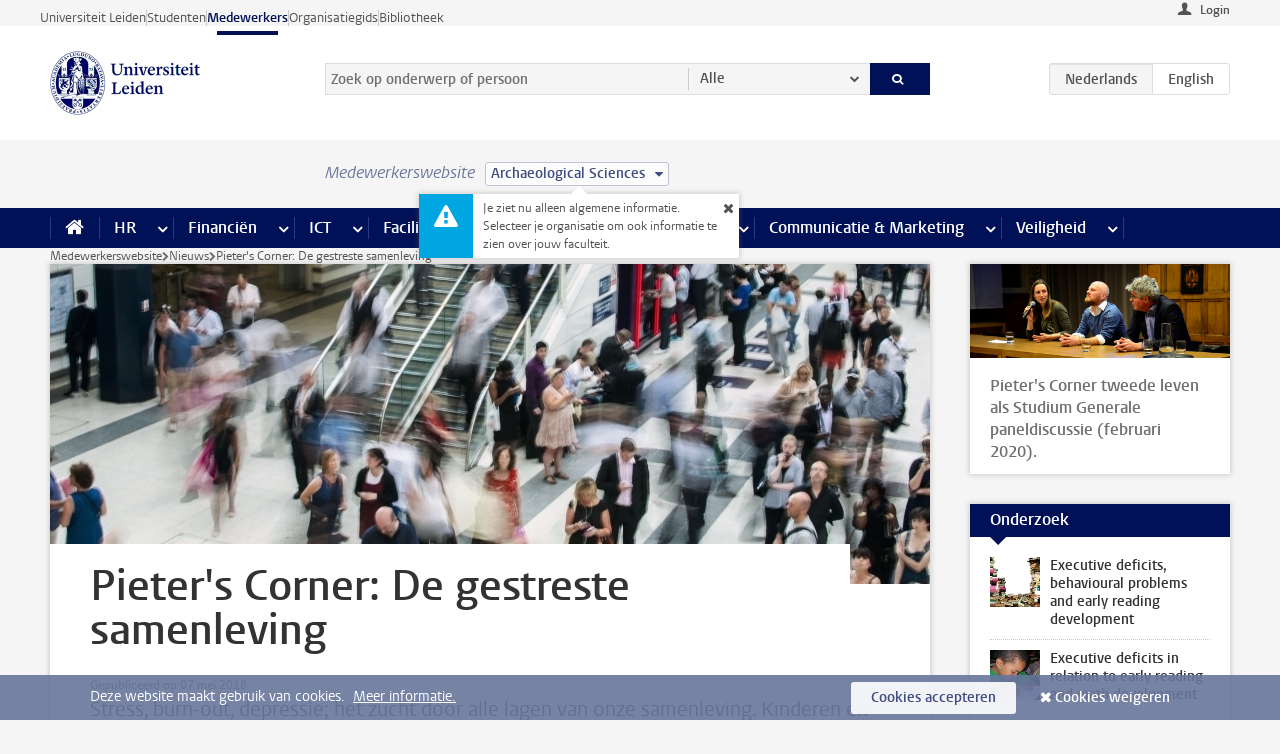

--- FILE ---
content_type: text/html;charset=UTF-8
request_url: https://www.medewerkers.universiteitleiden.nl/nieuws/2018/05/pieters-corner-de-gestreste-samenleving?cd=archaeological-sciences
body_size: 20303
content:



<!DOCTYPE html>
<html lang="nl"  data-version="1.217.00" >
<head>









<!-- standard page html head -->

<meta charset="utf-8">
<meta name="viewport" content="width=device-width, initial-scale=1">
<meta http-equiv="X-UA-Compatible" content="IE=edge">


    <title>Pieter's Corner: De gestreste samenleving - Universiteit Leiden</title>

        <link rel="canonical" href="https://www.medewerkers.universiteitleiden.nl/nieuws/2018/05/pieters-corner-de-gestreste-samenleving"/>


    <meta name="contentsource" content="hippocms" />

        <meta name="description" content="Stress, burn-out, depressie; het zucht door alle lagen van onze samenleving. Kinderen en studenten bezwijken onder prestatiedruk, internationale spanningen leiden tot kortzichtige acties en op persoonlijk vlak heeft stress impact op onze gezondheid en sociale omgeving. Hoe kijken onze sociale wetenschappers&amp;hellip;"/>
        <meta name="organization" content="social-and-behavioural-sciences"/>
        <meta name="doctype" content="news"/>

<meta name="application-name" content="search"
data-content-type="news"
data-content-category="news"
data-protected="false"
data-language="nl"
data-last-modified-date="2022-10-13"
data-publication-date="2018-05-07"
data-organization="social-and-behavioural-sciences,institute-of-cultural-anthropology-and-development-sociology,institute-of-education-and-child-studies,institute-of-political-science,institute-of-psychology"
data-faculties="social-and-behavioural-sciences"
data-uuid="0fab34ad-2edd-4047-9b84-8d9c135243f4"
data-website="staffmember-site"
data-keywords="depressie,leerprestaties,samenleving,sociale zaken,stress"
data-context="social-and-behavioural-sciences"
/>
<!-- Favicon and CSS -->
<link rel='shortcut icon' href="/design-1.0/assets/icons/favicon.ico?cd=archaeological-sciences"/>
<link rel="stylesheet" href="/design-1.0/css/ul2staff/screen.css?cd=archaeological-sciences?v=1.217.00"/>




<script>
  window.dataLayer = window.dataLayer || [];
  dataLayer.push ( {
    event: 'Custom dimensions', customDimensionData: {
      cookiesAccepted: 'false'
    },
    user: {
      internalTraffic: 'false',
    }
  });
</script>



    <!-- Global site tag (gtag.js) - Google Analytics -->
<script async src="https://www.googletagmanager.com/gtag/js?id=G-RZX9QQDBQS"></script>
<script>
  window.dataLayer = window.dataLayer || [];

  function gtag () {
    dataLayer.push(arguments);
  }

  gtag('js', new Date());
  gtag('config', 'G-RZX9QQDBQS');
</script>

    <!-- this line enables the loading of asynchronous components (together with the headContributions at the bottom) -->
    <!-- Header Scripts -->
</head>



<body class="intern staff left" data-ajax-class='{"logged-in":"/ajaxloggedincheck?cd=archaeological-sciences", "unlocked":"/ajaxlockcheck?cd=archaeological-sciences"}'>

<!-- To enable JS-based styles: -->
<script> document.body.className += ' js'; </script>
<div class="skiplinks">
    <a href="#content" class="skiplink">Ga direct naar de inhoud</a>
</div>




<div class="header-container">
<div class="top-nav-section">
<nav class="top-nav wrapper js_mobile-fit-menu-items" data-show-text="toon alle" data-hide-text="verberg" data-items-text="menu onderdelen">
<ul id="sites-menu">
<li>
<a class=" track-event"
href="https://www.universiteitleiden.nl/"
data-event-category="external-site"
data-event-label="Topmenu staffmember-site"
>Universiteit Leiden</a>
</li>
<li>
<a class=" track-event"
href="https://www.student.universiteitleiden.nl/"
data-event-category="student-site"
data-event-label="Topmenu staffmember-site"
>Studenten</a>
</li>
<li>
<a class="active track-event"
href="/?cd=archaeological-sciences"
data-event-category="staffmember-site"
data-event-label="Topmenu staffmember-site"
>Medewerkers</a>
</li>
<li>
<a class=" track-event"
href="https://www.organisatiegids.universiteitleiden.nl/"
data-event-category="org-site"
data-event-label="Topmenu staffmember-site"
>Organisatiegids</a>
</li>
<li>
<a class=" track-event"
href="https://www.bibliotheek.universiteitleiden.nl/"
data-event-category="library-site"
data-event-label="Topmenu staffmember-site"
>Bibliotheek</a>
</li>
</ul>
</nav>
</div>    <header id="header-main" class="wrapper">



<div class="user">

        <form action="/nieuws/2018/05/pieters-corner-de-gestreste-samenleving?_hn:type=action&amp;_hn:ref=r65_r2_r1&amp;cd=archaeological-sciences" id="login" method="post">
            <input type="hidden" name="action" value="login">
            <fieldset>
                <button type="submit" class="track-event" data-event-category="login"
                        data-event-action="click">Login</button>
            </fieldset>
        </form>
</div>
        <h1 class="logo">
            <a href="/?cd=archaeological-sciences">
                <img width="151" height="64" src="/design-1.0/assets/images/zegel.png?cd=archaeological-sciences" alt="Universiteit Leiden"/>
            </a>
        </h1>
<!-- Standard page searchbox -->
<form id="search" method="get" action="searchresults-main">
<input type="hidden" name="website" value="staffmember-site"/>
<fieldset>
<legend>Zoek op onderwerp of persoon en selecteer categorie</legend>
<label for="search-field">Zoekterm</label>
<input id="search-field" type="search" name="q" data-suggest="https://www.medewerkers.universiteitleiden.nl/async/searchsuggestions?cd=archaeological-sciences"
data-wait="100" data-threshold="3"
value="" placeholder="Zoek op onderwerp of persoon"/>
<ul class="options">
<li>
<a href="/zoeken?cd=archaeological-sciences" data-hidden='' data-hint="Zoek op onderwerp of persoon">
Alle </a>
</li>
<li>
<a href="/zoeken?cd=archaeological-sciences" data-hidden='{"content-category":"staffmember"}' data-hint="Zoek op&nbsp;personen">
Personen
</a>
</li>
<li>
<a href="/zoeken?cd=archaeological-sciences" data-hidden='{"content-category":"announcement"}' data-hint="Zoek op&nbsp;mededelingen">
Mededelingen
</a>
</li>
<li>
<a href="/zoeken?cd=archaeological-sciences" data-hidden='{"content-category":"news"}' data-hint="Zoek op&nbsp;nieuws">
Nieuws
</a>
</li>
<li>
<a href="/zoeken?cd=archaeological-sciences" data-hidden='{"content-category":"event"}' data-hint="Zoek op&nbsp;agenda">
Agenda
</a>
</li>
<li>
<a href="/zoeken?cd=archaeological-sciences" data-hidden='{"content-category":"researchfunding"}' data-hint="Zoek op&nbsp;onderzoeksfinanciering">
Onderzoeksfinanciering
</a>
</li>
<li>
<a href="/zoeken?cd=archaeological-sciences" data-hidden='{"content-category":"location"}' data-hint="Zoek op&nbsp;locaties">
Locaties
</a>
</li>
<li>
<a href="/zoeken?cd=archaeological-sciences" data-hidden='{"content-category":"course"}' data-hint="Zoek op&nbsp;cursussen">
Cursussen
</a>
</li>
<li>
<a href="/zoeken?cd=archaeological-sciences" data-hidden='{"content-category":"vacancy"}' data-hint="Zoek op&nbsp;vacatures">
Vacatures
</a>
</li>
<li>
<a href="/zoeken?cd=archaeological-sciences" data-hidden='{"content-category":"general"}' data-hint="Zoek op&nbsp;onderwerp">
Onderwerp
</a>
</li>
<li>
<a href="/zoeken?cd=archaeological-sciences" data-hidden='{"keywords":"true"}' data-hint="Zoek op&nbsp;trefwoorden">
Trefwoorden
</a>
</li>
</ul>
<button class="submit" type="submit">
<span>Zoeken</span>
</button>
</fieldset>
</form><div class="language-btn-group">
<span class="btn active">
<abbr title="Nederlands">nl</abbr>
</span>
<a href="https://www.universiteitleiden.nl/en/news/2018/05/pieters-corner-the-stressed-society?cd=archaeological-sciences" class="btn">
<abbr title="English">en</abbr>
</a>
</div>    </header>
</div>

<div>



<div class="mega-menu">





<div class="context-picker">
    <div class="wrapper">
        <div class="context-picker__items">
            <span class="context-picker__site-name">Medewerkerswebsite</span>
            <a href="#filter">
                <span>
                        Archaeological Sciences
                </span>
            </a>



    <div class="context-notice">
        <form action="/nieuws/2018/05/pieters-corner-de-gestreste-samenleving?_hn:type=action&amp;_hn:ref=r65_r3_r1_r1&amp;cd=archaeological-sciences" method="post">
            Je ziet nu alleen algemene informatie. Selecteer je organisatie om ook informatie te zien over jouw faculteit.
            <button type="submit"><span>Close</span></button>
        </form>
    </div>
        </div>
    </div>
</div>

    <nav aria-label="mega menu" id="mega-menu" class="main-nav mega-menu js-disclosure-nav allow-hover-expanding" data-hamburger-destination="mega-menu"
         data-nav-label="Menu">
        <ul class="main-nav__list wrapper">
            <li class="main-nav__item" data-menu-style="mega-menu">
                <a class="home js-disclosure-nav__main-link" href="/?cd=archaeological-sciences"><span>Home</span></a>
            </li>



        <li class="main-nav__item" data-menu-style="mega-menu">


            <a href="/po?cd=archaeological-sciences" class="js-disclosure-nav__main-link">HR</a>

            <button
                    class="more-menu-items"
                    type="button"
                    aria-expanded
                    aria-haspopup="menu"
                    aria-controls="hr-pages"
            >
                <span class="visually-hidden">meer HR pagina’s</span>
            </button>



            <ul class="mega-menu__list mega-menu__list--left mega-menu__list--three-column" id="hr-pages">
                    <li class="mega-menu__item">


            <a href="/po/arbeidsvoorwaarden-salaris-en-vergoedingen?cd=archaeological-sciences" >Arbeidsvoorwaarden</a>

                        <ul>
                                <li class="mega-menu__item mega-menu__item--lvl2">


            <a href="/po/arbeidsvoorwaarden-salaris-en-vergoedingen/salaris?cd=archaeological-sciences" >Salaris</a>

                                </li>
                                <li class="mega-menu__item mega-menu__item--lvl2">


            <a href="/po/arbeidsvoorwaarden-salaris-en-vergoedingen/werktijden/werktijden?cd=archaeological-sciences" >Werktijden</a>

                                </li>
                                <li class="mega-menu__item mega-menu__item--lvl2">


            <a href="/po/arbeidsvoorwaarden-salaris-en-vergoedingen/dienstreizen?cd=archaeological-sciences" >Dienstreizen</a>

                                </li>
                                <li class="mega-menu__item mega-menu__item--lvl2">


            <a href="/po/arbeidsvoorwaarden-salaris-en-vergoedingen/vergoedingen-en-declaraties?cd=archaeological-sciences" >Vergoedingen en declaraties</a>

                                </li>
                                <li class="mega-menu__item mega-menu__item--lvl2">


            <a href="/po/arbeidsvoorwaarden-salaris-en-vergoedingen/arbeidsvoorwaarden/cao?cd=archaeological-sciences" >CAO</a>

                                </li>
                                <li class="mega-menu__item mega-menu__item--lvl2">


            <a href="/po/arbeidsvoorwaarden-salaris-en-vergoedingen/keuzemodel-arbeidsvoorwaarden/keuzemodel-arbeidsvoorwaarden?cd=archaeological-sciences" >Keuzemodel arbeidsvoorwaarden</a>

                                </li>
                                <li class="mega-menu__item mega-menu__item--lvl2">


            <a href="/po/arbeidsvoorwaarden-salaris-en-vergoedingen/verlof/vakantie?cd=archaeological-sciences" >Verlof</a>

                                </li>
                        </ul>
                    </li>
                    <li class="mega-menu__item">


            <a href="/po/nieuwe-medewerker?cd=archaeological-sciences" >Nieuwe medewerker</a>

                        <ul>
                                <li class="mega-menu__item mega-menu__item--lvl2">


            <a href="/po/nieuwe-medewerker/arbeidsvoorwaarden/overzicht-arbeidsvoorwaarden?cd=archaeological-sciences" >Arbeidsvoorwaarden</a>

                                </li>
                                <li class="mega-menu__item mega-menu__item--lvl2">


            <a href="/po/nieuwe-medewerker/registratie-en-contract?cd=archaeological-sciences" >Registratie en contract</a>

                                </li>
                                <li class="mega-menu__item mega-menu__item--lvl2">


            <a href="/po/international-staff/service-centre-international-staff/service-centre-international-staff?cd=archaeological-sciences" >International staff</a>

                                </li>
                                <li class="mega-menu__item mega-menu__item--lvl2">


            <a href="/po/nieuwe-medewerker/praktische-zaken/introductiedag-nieuwe-medewerkers?cd=archaeological-sciences" >Praktische zaken</a>

                                </li>
                        </ul>
                    </li>
                    <li class="mega-menu__item">


            <a href="/po/gezondheid?cd=archaeological-sciences" >Gezondheid</a>

                        <ul>
                                <li class="mega-menu__item mega-menu__item--lvl2">


            <a href="/po/gezondheid/ziek?cd=archaeological-sciences" >Ziek</a>

                                </li>
                                <li class="mega-menu__item mega-menu__item--lvl2">


            <a href="/po/gezondheid/zwangerschap?cd=archaeological-sciences" >Zwangerschap</a>

                                </li>
                                <li class="mega-menu__item mega-menu__item--lvl2">


            <a href="/po/gezondheid/functiebeperking?cd=archaeological-sciences" >Functiebeperking</a>

                                </li>
                                <li class="mega-menu__item mega-menu__item--lvl2">


            <a href="/po/gezondheid/bedrijfsarts?cd=archaeological-sciences" >Bedrijfsarts</a>

                                </li>
                                <li class="mega-menu__item mega-menu__item--lvl2">


            <a href="/po/gezondheid/mentale-fitheid?cd=archaeological-sciences" >Mentale fitheid</a>

                                </li>
                                <li class="mega-menu__item mega-menu__item--lvl2">


            <a href="/po/gezondheid/werkdruk?cd=archaeological-sciences" >Werkdruk</a>

                                </li>
                                <li class="mega-menu__item mega-menu__item--lvl2">


            <a href="/po/gezondheid/leiden-healty-university?cd=archaeological-sciences" >Leiden Healthy University</a>

                                </li>
                        </ul>
                    </li>
                    <li class="mega-menu__item">


            <a href="/po/hulp-ondersteuning-en-klachten?cd=archaeological-sciences" >Hulp, ondersteuning en klachten</a>

                        <ul>
                                <li class="mega-menu__item mega-menu__item--lvl2">


            <a href="/veiligheid/begeleiding-en-advies-bij-problemen-op-het-werk?cd=archaeological-sciences" >Begeleiding en advies bij klachten</a>

                                </li>
                                <li class="mega-menu__item mega-menu__item--lvl2">


            <a href="/po/hulp-ondersteuning-en-klachten/contact/pssc-servicepunt?cd=archaeological-sciences" >Contact</a>

                                </li>
                                <li class="mega-menu__item mega-menu__item--lvl2">


            <a href="/po/hulp-ondersteuning-en-klachten/contact/pssc-servicepunt?cd=archaeological-sciences" >Servicepunt Personeel</a>

                                </li>
                                <li class="mega-menu__item mega-menu__item--lvl2">


            <a href="/po/hulp-ondersteuning-en-klachten/bas-insite?cd=archaeological-sciences" >BAS InSite</a>

                                </li>
                        </ul>
                    </li>
                    <li class="mega-menu__item">


            <a href="/po/international-staff?cd=archaeological-sciences" >International Staff</a>

                        <ul>
                                <li class="mega-menu__item mega-menu__item--lvl2">


            <a href="/po/international-staff/getting-around/getting-around?cd=archaeological-sciences" >Getting around</a>

                                </li>
                                <li class="mega-menu__item mega-menu__item--lvl2">


            <a href="/po/international-staff/housing/university-accommodation?cd=archaeological-sciences" >Housing</a>

                                </li>
                                <li class="mega-menu__item mega-menu__item--lvl2">


            <a href="/po/international-staff/immigration-and-formalities/immigration-and-formalities?cd=archaeological-sciences" >Immigration and formalities</a>

                                </li>
                                <li class="mega-menu__item mega-menu__item--lvl2">


            <a href="/po/international-staff/insurances/health-insurance?cd=archaeological-sciences" >Insurances</a>

                                </li>
                                <li class="mega-menu__item mega-menu__item--lvl2">


            <a href="/po/international-staff/service-centre-international-staff/service-centre-international-staff?cd=archaeological-sciences" >Service Centre International Staff</a>

                                </li>
                                <li class="mega-menu__item mega-menu__item--lvl2">


            <a href="/po/international-staff/social-life-and-settling-in/social-life-and-settling-in?cd=archaeological-sciences" >Social life and settling in</a>

                                </li>
                                <li class="mega-menu__item mega-menu__item--lvl2">


            <a href="/po/international-staff/taxes-and-social-security/taxes-and-social-security?cd=archaeological-sciences" >Taxes and social security</a>

                                </li>
                                <li class="mega-menu__item mega-menu__item--lvl2">


            <a href="/po/international-staff/frequently-asked-questions/frequently-asked-questions?cd=archaeological-sciences" >Frequently asked questions</a>

                                </li>
                        </ul>
                    </li>
                    <li class="mega-menu__item">


            <a href="/po/leren-en-ontwikkelen?cd=archaeological-sciences" >Leren en ontwikkelen</a>

                        <ul>
                                <li class="mega-menu__item mega-menu__item--lvl2">


            <a href="/po/opleidingen-en-loopbaan/opleidingen/aanbod?cd=archaeological-sciences" >Opleidingen</a>

                                </li>
                                <li class="mega-menu__item mega-menu__item--lvl2">


            <a href="/po/leren-en-ontwikkelen/coaching?cd=archaeological-sciences" >Coaching</a>

                                </li>
                                <li class="mega-menu__item mega-menu__item--lvl2">


            <a href="/po/opleidingen-en-loopbaan/docentontwikkeling?cd=archaeological-sciences" >Docentontwikkeling</a>

                                </li>
                                <li class="mega-menu__item mega-menu__item--lvl2">


            <a href="/po/opleidingen-en-loopbaan/promovendi-en-postdocs/promovendi?cd=archaeological-sciences" >Promovendi en postdocs</a>

                                </li>
                        </ul>
                    </li>
                    <li class="mega-menu__item">


            <a href="/po/personeelsbeleid-en-gedragscodes?cd=archaeological-sciences" >Personeelsbeleid</a>

                        <ul>
                                <li class="mega-menu__item mega-menu__item--lvl2">


            <a href="/po/personeelsbeleid-en-gedragscodes/diversiteit-en-inclusiviteit/werken-in-een-diverse-omgeving?cd=archaeological-sciences" >Diversiteit en inclusiviteit</a>

                                </li>
                                <li class="mega-menu__item mega-menu__item--lvl2">


            <a href="/po/personeelsbeleid-en-gedragscodes/gedragscodes/gedragscode-integriteit?cd=archaeological-sciences" >Gedragscodes</a>

                                </li>
                                <li class="mega-menu__item mega-menu__item--lvl2">


            <a href="/po/personeelsbeleid-en-gedragscodes/hr-beleid/universitair-personeelsbeleid?cd=archaeological-sciences" >HR beleid</a>

                                </li>
                                <li class="mega-menu__item mega-menu__item--lvl2">


            <a href="/po/personeelsbeleid-en-gedragscodes/werving-aanstelling-en-inhuur?cd=archaeological-sciences" >Werving en selectie</a>

                                </li>
                                <li class="mega-menu__item mega-menu__item--lvl2">


            <a href="/po/grow?cd=archaeological-sciences" >GROW</a>

                                </li>
                                <li class="mega-menu__item mega-menu__item--lvl2">


            <a href="https://www.universiteitleiden.nl/dossiers/leiderschap" >Leiderschap</a>

                                </li>
                        </ul>
                    </li>
                    <li class="mega-menu__item">


            <a href="/po/sociale-veiligheid?cd=archaeological-sciences" >Sociale veiligheid</a>

                        <ul>
                                <li class="mega-menu__item mega-menu__item--lvl2">


            <a href="/po/sociale-veiligheid/vertrouwenspersonen/vertrouwelijk-advies-van-een-vertrouwenspersoon?cd=archaeological-sciences" >Vertrouwenspersonen</a>

                                </li>
                                <li class="mega-menu__item mega-menu__item--lvl2">


            <a href="/po/sociale-veiligheid/commissies-voor-klachten-beroep-en-bezwaar?cd=archaeological-sciences" >Commissies voor klachten, beroep en bezwaar</a>

                                </li>
                                <li class="mega-menu__item mega-menu__item--lvl2">


            <a href="/po/sociale-veiligheid/ombudsfunctionaris-medewerkers?cd=archaeological-sciences" >Ombudsfunctionaris medewerkers</a>

                                </li>
                        </ul>
                    </li>
                    <li class="mega-menu__item">


            <a href="/po/sociale-zekerheid-en-verzekering?cd=archaeological-sciences" >Sociale zekerheid en verzekering</a>

                        <ul>
                                <li class="mega-menu__item mega-menu__item--lvl2">


            <a href="/po/sociale-zekerheid-en-verzekering/andere-baan/andere-baan-of-einde-contract?cd=archaeological-sciences" >Andere baan</a>

                                </li>
                                <li class="mega-menu__item mega-menu__item--lvl2">


            <a href="/po/sociale-zekerheid-en-verzekering/arbeidsongeschiktheid/uitkeringen-bij-arbeidsongeschiktheid?cd=archaeological-sciences" >Arbeidsongeschiktheid</a>

                                </li>
                                <li class="mega-menu__item mega-menu__item--lvl2">


            <a href="/po/sociale-zekerheid-en-verzekering/collectieve-verzekeringen/zorgverzekering?cd=archaeological-sciences" >Collectieve verzekeringen</a>

                                </li>
                                <li class="mega-menu__item mega-menu__item--lvl2">


            <a href="/po/sociale-zekerheid-en-verzekering/pensioen/pensioenopbouw-abp?cd=archaeological-sciences" >Pensioen</a>

                                </li>
                                <li class="mega-menu__item mega-menu__item--lvl2">


            <a href="/po/sociale-zekerheid-en-verzekering/werkloosheid/uitkeringen-bij-werkloosheid?cd=archaeological-sciences" >Werkloosheid</a>

                                </li>
                        </ul>
                    </li>
            </ul>
        </li>
        <li class="main-nav__item" data-menu-style="mega-menu">


            <a href="/financien--inkoop?cd=archaeological-sciences" class="js-disclosure-nav__main-link">Financiën</a>

            <button
                    class="more-menu-items"
                    type="button"
                    aria-expanded
                    aria-haspopup="menu"
                    aria-controls="financi-n-pages"
            >
                <span class="visually-hidden">meer Financiën pagina’s</span>
            </button>



            <ul class="mega-menu__list mega-menu__list--left mega-menu__list--three-column" id="financi-n-pages">
                    <li class="mega-menu__item">


            <a href="/financien--inkoop/financieel-beleid?cd=archaeological-sciences" >Financieel beleid</a>

                        <ul>
                                <li class="mega-menu__item mega-menu__item--lvl2">


            <a href="/financien--inkoop/financieel-beleid/audits?cd=archaeological-sciences" >Audits</a>

                                </li>
                                <li class="mega-menu__item mega-menu__item--lvl2">


            <a href="/financien--inkoop/financieel-beleid/planning-en-controlcyclus/begroting?cd=archaeological-sciences" >Financiële planning en controlcyclus</a>

                                </li>
                                <li class="mega-menu__item mega-menu__item--lvl2">


            <a href="/financien--inkoop/financieel-beleid/jaarplanning-kadernota-en-begroting/collegegelden?cd=archaeological-sciences" >Financiën van de universiteit</a>

                                </li>
                                <li class="mega-menu__item mega-menu__item--lvl2">


            <a href="/protected/financien--inkoop/financieel-beleid/regelgeving-en-richtlijnen/handboek-financien?cd=archaeological-sciences" >Regelgeving en richtlijnen</a>

                                </li>
                        </ul>
                    </li>
                    <li class="mega-menu__item">


            <a href="/financien--inkoop/financiele-dienstverlening?cd=archaeological-sciences" >Financiele dienstverlening</a>

                        <ul>
                                <li class="mega-menu__item mega-menu__item--lvl2">


            <a href="/protected/financien--inkoop/financiele-dienstverlening/factuur-betalen?cd=archaeological-sciences" >Factuur betalen</a>

                                </li>
                                <li class="mega-menu__item mega-menu__item--lvl2">


            <a href="/protected/financien--inkoop/financiele-dienstverlening/betalingen-zonder-factuur-per-bank-vvv-bon-of-contante-belastingvergoeding?cd=archaeological-sciences" >Betaling zonder factuur</a>

                                </li>
                                <li class="mega-menu__item mega-menu__item--lvl2">


            <a href="/financien--inkoop/financiele-dienstverlening/uitbetaling-deelnemers-onderzoek?cd=archaeological-sciences" >Uitbetaling deelnemers onderzoek</a>

                                </li>
                                <li class="mega-menu__item mega-menu__item--lvl2">


            <a href="/protected/financien--inkoop/financiele-dienstverlening/factuur-versturen-en-betalingen-ontvangen?cd=archaeological-sciences" >Factuur versturen en betalingen ontvangen</a>

                                </li>
                                <li class="mega-menu__item mega-menu__item--lvl2">


            <a href="https://www.medewerkers.universiteitleiden.nl/protected/financien--inkoop/financiele-dienstverlening/congressen-en-seminars/congressen-en-seminars" >Congressen en seminars</a>

                                </li>
                        </ul>
                    </li>
                    <li class="mega-menu__item">


            <a href="/protected/financien--inkoop/inkopen-aanbesteden-en-bestellen?cd=archaeological-sciences" >Inkopen, aanbesteden en bestellen</a>

                        <ul>
                                <li class="mega-menu__item mega-menu__item--lvl2">


            <a href="/protected/financien--inkoop/inkopen-aanbesteden-en-bestellen/inkopen-bij-de-universiteit/inkoopprocedures?cd=archaeological-sciences" >Inkopen bij de universiteit</a>

                                </li>
                                <li class="mega-menu__item mega-menu__item--lvl2">


            <a href="/protected/financien--inkoop/inkopen-aanbesteden-en-bestellen/overzicht-raamcontracten/raamcontracten?cd=archaeological-sciences" >Overzicht leveranciers</a>

                                </li>
                                <li class="mega-menu__item mega-menu__item--lvl2">


            <a href="/financien--inkoop/inkopen-aanbesteden-en-bestellen/serviceplein?cd=archaeological-sciences" >Serviceplein</a>

                                </li>
                                <li class="mega-menu__item mega-menu__item--lvl2">


            <a href="/protected/financien--inkoop/inkopen-aanbesteden-en-bestellen?cd=archaeological-sciences" >Vastgoed</a>

                                </li>
                                <li class="mega-menu__item mega-menu__item--lvl2">


            <a href="https://www.medewerkers.universiteitleiden.nl/protected/financien--inkoop/inkopen-aanbesteden-en-bestellen/wetenschappelijke-apparatuur/wetenschappelijke-apparatuur" >Wetenschappelijke apparatuur</a>

                                </li>
                        </ul>
                    </li>
                    <li class="mega-menu__item">


            <a href="/financien--inkoop/hulp-en-ondersteuning?cd=archaeological-sciences" >Hulp en ondersteuning</a>

                        <ul>
                                <li class="mega-menu__item mega-menu__item--lvl2">


            <a href="/financien--inkoop/hulp-en-ondersteuning/afdeling-audit?cd=archaeological-sciences" >Afdeling Audit</a>

                                </li>
                                <li class="mega-menu__item mega-menu__item--lvl2">


            <a href="/financien--inkoop/hulp-en-ondersteuning/directie-financien---centraal/directie-financien?cd=archaeological-sciences" >Directie Financiën Centraal</a>

                                </li>
                                <li class="mega-menu__item mega-menu__item--lvl2">


            <a href="/protected/financien--inkoop/hulp-en-ondersteuning/financiele-afdelingen-decentraal/financiele-afdelingen---decentraal?cd=archaeological-sciences" >Financiële afdelingen Decentraal</a>

                                </li>
                                <li class="mega-menu__item mega-menu__item--lvl2">


            <a href="https://www.medewerkers.universiteitleiden.nl/protected/financien--inkoop/hulp-en-ondersteuning/fssc-servicepunt/fssc-servicepunt" >Servicepunt Financieel</a>

                                </li>
                                <li class="mega-menu__item mega-menu__item--lvl2">


            <a href="/financien--inkoop/hulp-en-ondersteuning/universitaire-inkoop-leiden/universitaire-inkoop-leiden?cd=archaeological-sciences" >Universitaire Inkoop Leiden</a>

                                </li>
                        </ul>
                    </li>
                    <li class="mega-menu__item">


            <a href="/financien--inkoop/projecten-2e-en-3e-geldstroom?cd=archaeological-sciences" >Projecten tweede en derde geldstroom</a>

                        <ul>
                                <li class="mega-menu__item mega-menu__item--lvl2">


            <a href="/protected/financien--inkoop/projecten-2e-en-3e-geldstroom/financieel-projectbeheer/projectbeheer?cd=archaeological-sciences" >Financieel projectbeheer</a>

                                </li>
                                <li class="mega-menu__item mega-menu__item--lvl2">


            <a href="https://www.medewerkers.universiteitleiden.nl/protected/financien--inkoop/projecten-2e-en-3e-geldstroom/werken-voor-derden/werken-voor-derden" >Werken voor derden</a>

                                </li>
                        </ul>
                    </li>
                    <li class="mega-menu__item">


            <a href="/financien--inkoop/vergoedingen-en-declaraties?cd=archaeological-sciences" >Vergoedingen en declaraties</a>

                        <ul>
                                <li class="mega-menu__item mega-menu__item--lvl2">


            <a href="/po/arbeidsvoorwaarden-salaris-en-vergoedingen/vergoedingen-en-declaraties/declaraties?cd=archaeological-sciences" >Declaraties</a>

                                </li>
                                <li class="mega-menu__item mega-menu__item--lvl2">


            <a href="/po/arbeidsvoorwaarden-salaris-en-vergoedingen/vergoedingen-en-declaraties/dienstreizen?cd=archaeological-sciences" >Dienstreizen</a>

                                </li>
                                <li class="mega-menu__item mega-menu__item--lvl2">


            <a href="/po/arbeidsvoorwaarden-salaris-en-vergoedingen/vergoedingen-en-declaraties/incidentele-vergoedingen?cd=archaeological-sciences" >Incidentele vergoedingen</a>

                                </li>
                                <li class="mega-menu__item mega-menu__item--lvl2">


            <a href="/po/arbeidsvoorwaarden-salaris-en-vergoedingen/vergoedingen-en-declaraties/verhuizen?cd=archaeological-sciences" >Verhuizen</a>

                                </li>
                                <li class="mega-menu__item mega-menu__item--lvl2">


            <a href="/po/arbeidsvoorwaarden-salaris-en-vergoedingen/vergoedingen-en-declaraties/woon-werkverkeer?cd=archaeological-sciences" >Woon-werkverkeer</a>

                                </li>
                        </ul>
                    </li>
            </ul>
        </li>
        <li class="main-nav__item" data-menu-style="mega-menu">


            <a href="/ict?cd=archaeological-sciences" class="js-disclosure-nav__main-link">ICT</a>

            <button
                    class="more-menu-items"
                    type="button"
                    aria-expanded
                    aria-haspopup="menu"
                    aria-controls="ict-pages"
            >
                <span class="visually-hidden">meer ICT pagina’s</span>
            </button>



            <ul class="mega-menu__list mega-menu__list--left mega-menu__list--three-column" id="ict-pages">
                    <li class="mega-menu__item">


            <a href="/ict/e-mail?cd=archaeological-sciences" >E-mail</a>

                        <ul>
                                <li class="mega-menu__item mega-menu__item--lvl2">


            <a href="/ict/e-mail/mail-en-agenda-synchroniseren?cd=archaeological-sciences" >Mail en agenda synchroniseren</a>

                                </li>
                        </ul>
                    </li>
                    <li class="mega-menu__item">


            <a href="/ict/ict-werkplek?cd=archaeological-sciences" >ICT-werkplek</a>

                        <ul>
                                <li class="mega-menu__item mega-menu__item--lvl2">


            <a href="/ict/ict-werkplek/hardware/computers-en-laptops?cd=archaeological-sciences" >Hardware</a>

                                </li>
                                <li class="mega-menu__item mega-menu__item--lvl2">


            <a href="/ict/ict-werkplek/printen-en-kopieren/printen-en-kopieren?cd=archaeological-sciences" >Printen en kopiëren</a>

                                </li>
                                <li class="mega-menu__item mega-menu__item--lvl2">


            <a href="/ict/ict-werkplek/software-en-samenwerkingstools?cd=archaeological-sciences" >Software en online tools</a>

                                </li>
                                <li class="mega-menu__item mega-menu__item--lvl2">


            <a href="/ict/ict-werkplek/telefonie?cd=archaeological-sciences" >Telefonie</a>

                                </li>
                                <li class="mega-menu__item mega-menu__item--lvl2">


            <a href="/ict/ict-werkplek/wifi/wifi-en-eduroam?cd=archaeological-sciences" >Wifi</a>

                                </li>
                        </ul>
                    </li>
                    <li class="mega-menu__item">


            <a href="/ict/ulcn-account?cd=archaeological-sciences" >ULCN-account</a>

                        <ul>
                                <li class="mega-menu__item mega-menu__item--lvl2">


            <a href="/ict/ulcn-account/wachtwoord-vergeten?cd=archaeological-sciences" >Wachtwoord vergeten of wijzigen</a>

                                </li>
                                <li class="mega-menu__item mega-menu__item--lvl2">


            <a href="/ict/ulcn-account/gebruikersnaam?cd=archaeological-sciences" >Gebruikersnaam</a>

                                </li>
                                <li class="mega-menu__item mega-menu__item--lvl2">


            <a href="/ict/ulcn-account/activeren-en-beheren?cd=archaeological-sciences" >Activeren en beheren</a>

                                </li>
                                <li class="mega-menu__item mega-menu__item--lvl2">


            <a href="/ict/ulcn-account/aanvullende-authenticatie?cd=archaeological-sciences" >Aanvullende authenticatie (MFA)</a>

                                </li>
                                <li class="mega-menu__item mega-menu__item--lvl2">


            <a href="/ict/ulcn-account/gastaccount-aanvragen?cd=archaeological-sciences" >Gastaccount aanvragen</a>

                                </li>
                        </ul>
                    </li>
                    <li class="mega-menu__item">


            <a href="/ict/thuiswerken?cd=archaeological-sciences" >Thuiswerken</a>

                        <ul>
                                <li class="mega-menu__item mega-menu__item--lvl2">


            <a href="/ict/thuiswerken/office-365-en-onedrive?cd=archaeological-sciences" >Microsoft 365 en OneDrive</a>

                                </li>
                                <li class="mega-menu__item mega-menu__item--lvl2">


            <a href="/ict/thuiswerken/microsoft-teams?cd=archaeological-sciences" >Microsoft Teams</a>

                                </li>
                                <li class="mega-menu__item mega-menu__item--lvl2">


            <a href="/ict/thuiswerken/remote-werkplek?cd=archaeological-sciences" >Remote Werkplek</a>

                                </li>
                                <li class="mega-menu__item mega-menu__item--lvl2">


            <a href="/ict/thuiswerken/veilig-online-thuiswerken?cd=archaeological-sciences" >Veilig online thuiswerken</a>

                                </li>
                        </ul>
                    </li>
                    <li class="mega-menu__item">


            <a href="/ict/hulp-en-ondersteuning?cd=archaeological-sciences" >Hulp en ondersteuning</a>

                        <ul>
                                <li class="mega-menu__item mega-menu__item--lvl2">


            <a href="/ict/hulp-en-ondersteuning/aanvraagformulieren/aanvraagformulieren?cd=archaeological-sciences" >Aanvraagformulieren</a>

                                </li>
                                <li class="mega-menu__item mega-menu__item--lvl2">


            <a href="/ict/hulp-en-ondersteuning/handleidingen?cd=archaeological-sciences" >Handleidingen</a>

                                </li>
                                <li class="mega-menu__item mega-menu__item--lvl2">


            <a href="/ict/hulp-en-ondersteuning/helpdesks-en-contactpersonen/helpdesk-issc?cd=archaeological-sciences" >Helpdesks en contactpersonen</a>

                                </li>
                                <li class="mega-menu__item mega-menu__item--lvl2">


            <a href="/ict/hulp-en-ondersteuning/onderhoud-en-storingen/onderhoud?cd=archaeological-sciences" >Onderhoud en storingen</a>

                                </li>
                        </ul>
                    </li>
                    <li class="mega-menu__item">


            <a href="/ict/ict-en-onderzoek?cd=archaeological-sciences" >ICT en onderzoek</a>

                        <ul>
                        </ul>
                    </li>
                    <li class="mega-menu__item">


            <a href="/onderwijs/ict-en-onderwijs?cd=archaeological-sciences" >ICT en onderwijs: kijk onder Onderwijs</a>

                        <ul>
                        </ul>
                    </li>
            </ul>
        </li>
        <li class="main-nav__item" data-menu-style="mega-menu">


            <a href="/gebouwen-faciliteiten?cd=archaeological-sciences" class="js-disclosure-nav__main-link">Faciliteiten</a>

            <button
                    class="more-menu-items"
                    type="button"
                    aria-expanded
                    aria-haspopup="menu"
                    aria-controls="faciliteiten-pages"
            >
                <span class="visually-hidden">meer Faciliteiten pagina’s</span>
            </button>



            <ul class="mega-menu__list mega-menu__list--left mega-menu__list--three-column" id="faciliteiten-pages">
                    <li class="mega-menu__item">


            <a href="/gebouwen-faciliteiten/werkplek/werkplek-op-kantoor?cd=archaeological-sciences" >Werkplek</a>

                        <ul>
                                <li class="mega-menu__item mega-menu__item--lvl2">


            <a href="/gebouwen-faciliteiten/werkplek/werkplek-op-kantoor?cd=archaeological-sciences" >Werkplek op kantoor</a>

                                </li>
                                <li class="mega-menu__item mega-menu__item--lvl2">


            <a href="/gebouwen-faciliteiten/werkplek/werkplek-reserveren?cd=archaeological-sciences" >Werkplek reserveren</a>

                                </li>
                                <li class="mega-menu__item mega-menu__item--lvl2">


            <a href="/gebouwen-faciliteiten/werkplek/thuiswerkfaciliteiten-aanvragen?cd=archaeological-sciences" >Thuiswerkfaciliteiten aanvragen</a>

                                </li>
                                <li class="mega-menu__item mega-menu__item--lvl2">


            <a href="/gebouwen-faciliteiten/werkplek/laboratoria/werken-in-een-lab?cd=archaeological-sciences" >Laboratoria</a>

                                </li>
                                <li class="mega-menu__item mega-menu__item--lvl2">


            <a href="/gebouwen-faciliteiten/werkplek/milieubewust-werken?cd=archaeological-sciences" >Milieubewust werken</a>

                                </li>
                        </ul>
                    </li>
                    <li class="mega-menu__item">


            <a href="/gebouwen-faciliteiten/faciliteiten?cd=archaeological-sciences" >Faciliteiten</a>

                        <ul>
                                <li class="mega-menu__item mega-menu__item--lvl2">


            <a href="/gebouwen-faciliteiten/faciliteiten/parkeren?cd=archaeological-sciences" >Parkeren</a>

                                </li>
                                <li class="mega-menu__item mega-menu__item--lvl2">


            <a href="/gebouwen-faciliteiten/faciliteiten/printen-kopieren-en-drukwerk?cd=archaeological-sciences" >Printen, kopiëren en drukwerk</a>

                                </li>
                                <li class="mega-menu__item mega-menu__item--lvl2">


            <a href="/gebouwen-faciliteiten/faciliteiten/lu-card?cd=archaeological-sciences" >LU-Card</a>

                                </li>
                                <li class="mega-menu__item mega-menu__item--lvl2">


            <a href="/gebouwen-faciliteiten/faciliteiten/post-en-transport?cd=archaeological-sciences" >Post en transport</a>

                                </li>
                                <li class="mega-menu__item mega-menu__item--lvl2">


            <a href="/gebouwen-faciliteiten/faciliteiten/kolfruimte-en-stilteruimte?cd=archaeological-sciences" >Kolfruimte en stilteruimte</a>

                                </li>
                                <li class="mega-menu__item mega-menu__item--lvl2">


            <a href="/gebouwen-faciliteiten/faciliteiten/fietsen?cd=archaeological-sciences" >Fietsen</a>

                                </li>
                        </ul>
                    </li>
                    <li class="mega-menu__item">


            <a href="/gebouwen-faciliteiten/gebouwen?cd=archaeological-sciences" >Gebouwen</a>

                        <ul>
                                <li class="mega-menu__item mega-menu__item--lvl2">


            <a href="/gebouwen-faciliteiten/gebouwen/zaal-reserveren?cd=archaeological-sciences" >Zaal reserveren</a>

                                </li>
                                <li class="mega-menu__item mega-menu__item--lvl2">


            <a href="/gebouwen-faciliteiten/gebouwen/servicedesks-en-recepties?cd=archaeological-sciences" >Servicedesks en recepties</a>

                                </li>
                                <li class="mega-menu__item mega-menu__item--lvl2">


            <a href="/gebouwen-faciliteiten/gebouwen/plattegronden-en-huisregels/huisregels?cd=archaeological-sciences" >Plattegronden en huisregels</a>

                                </li>
                                <li class="mega-menu__item mega-menu__item--lvl2">


            <a href="/gebouwen-faciliteiten/gebouwen/beheer-en-onderhoud-gebouwen?cd=archaeological-sciences" >Beheer en onderhoud gebouwen</a>

                                </li>
                                <li class="mega-menu__item mega-menu__item--lvl2">


            <a href="/gebouwen-faciliteiten/gebouwen/bouwprojecten?cd=archaeological-sciences" >Bouwprojecten</a>

                                </li>
                        </ul>
                    </li>
                    <li class="mega-menu__item">


            <a href="/gebouwen-faciliteiten/hulp-en-ondersteuning?cd=archaeological-sciences" >Hulp en ondersteuning</a>

                        <ul>
                                <li class="mega-menu__item mega-menu__item--lvl2">


            <a href="/gebouwen-faciliteiten/hulp-en-ondersteuning/helpdesks?cd=archaeological-sciences" >Helpdesks</a>

                                </li>
                                <li class="mega-menu__item mega-menu__item--lvl2">


            <a href="/gebouwen-faciliteiten/hulp-en-ondersteuning/melden-incidenten-en-ongevallen?cd=archaeological-sciences" >Melden incidenten en ongevallen</a>

                                </li>
                                <li class="mega-menu__item mega-menu__item--lvl2">


            <a href="/gebouwen-faciliteiten/hulp-en-ondersteuning/arbo--en-milieucoordinatoren/arbo--en-milieucoordinatoren?cd=archaeological-sciences" >Arbo- en milieucoördinatoren</a>

                                </li>
                                <li class="mega-menu__item mega-menu__item--lvl2">


            <a href="/gebouwen-faciliteiten/hulp-en-ondersteuning/bhv-coordinatoren/bhv-coordinatoren?cd=archaeological-sciences" >BHV-coördinatoren</a>

                                </li>
                        </ul>
                    </li>
                    <li class="mega-menu__item">


            <a href="/gebouwen-faciliteiten/catering-en-evenementen?cd=archaeological-sciences" >Catering en evenementen</a>

                        <ul>
                                <li class="mega-menu__item mega-menu__item--lvl2">


            <a href="/gebouwen-faciliteiten/catering-en-evenementen/catering-bestellen?cd=archaeological-sciences" >Catering bestellen</a>

                                </li>
                                <li class="mega-menu__item mega-menu__item--lvl2">


            <a href="/gebouwen-faciliteiten/catering-en-evenementen/evenement-organiseren?cd=archaeological-sciences" >Evenement organiseren</a>

                                </li>
                                <li class="mega-menu__item mega-menu__item--lvl2">


            <a href="/gebouwen-faciliteiten/catering-en-evenementen/faculty-club?cd=archaeological-sciences" >Faculty Club</a>

                                </li>
                                <li class="mega-menu__item mega-menu__item--lvl2">


            <a href="/gebouwen-faciliteiten/catering-en-evenementen/koffie--en-snoepautomaten?cd=archaeological-sciences" >Koffie- en snoepautomaten</a>

                                </li>
                                <li class="mega-menu__item mega-menu__item--lvl2">


            <a href="/gebouwen-faciliteiten/catering-en-evenementen/restaurants-en-cafes?cd=archaeological-sciences" >Restaurants en cafés</a>

                                </li>
                        </ul>
                    </li>
            </ul>
        </li>
        <li class="main-nav__item" data-menu-style="mega-menu">


            <a href="/onderwijs?cd=archaeological-sciences" class="js-disclosure-nav__main-link">Onderwijs</a>

            <button
                    class="more-menu-items"
                    type="button"
                    aria-expanded
                    aria-haspopup="menu"
                    aria-controls="onderwijs-pages"
            >
                <span class="visually-hidden">meer Onderwijs pagina’s</span>
            </button>



            <ul class="mega-menu__list mega-menu__list--right mega-menu__list--three-column" id="onderwijs-pages">
                    <li class="mega-menu__item">


            <a href="/onderwijs/ict-en-onderwijs?cd=archaeological-sciences" >ICT in het onderwijs</a>

                        <ul>
                                <li class="mega-menu__item mega-menu__item--lvl2">


            <a href="/onderwijs/ict-en-onderwijs/blended-learning/blended-learning?cd=archaeological-sciences" >Blended learning</a>

                                </li>
                                <li class="mega-menu__item mega-menu__item--lvl2">


            <a href="/onderwijs/ict-en-onderwijs/ai-in-het-onderwijs?cd=archaeological-sciences" >AI in het onderwijs</a>

                                </li>
                                <li class="mega-menu__item mega-menu__item--lvl2">


            <a href="/onderwijs/ict-en-onderwijs/digitale-tools?cd=archaeological-sciences" >Digitale tools</a>

                                </li>
                                <li class="mega-menu__item mega-menu__item--lvl2">


            <a href="/onderwijs/ict-en-onderwijs/interactietools/interactietools?cd=archaeological-sciences" >Interactietools</a>

                                </li>
                                <li class="mega-menu__item mega-menu__item--lvl2">


            <a href="/onderwijs/ict-en-onderwijs/college--en-computerzalen/av-voorzieningen-in-de-collegezaal?cd=archaeological-sciences" >College- en computerzalen</a>

                                </li>
                                <li class="mega-menu__item mega-menu__item--lvl2">


            <a href="/onderwijs/ict-en-onderwijs/informatiesystemen/e-studiegids?cd=archaeological-sciences" >Informatiesystemen</a>

                                </li>
                        </ul>
                    </li>
                    <li class="mega-menu__item">


            <a href="/onderwijs/onderwijskwaliteit?cd=archaeological-sciences" >Onderwijskwaliteit</a>

                        <ul>
                                <li class="mega-menu__item mega-menu__item--lvl2">


            <a href="/onderwijs/onderwijskwaliteit/onderwijsevaluatie/onderwijsevaluatie?cd=archaeological-sciences" >Onderwijsevaluatie</a>

                                </li>
                                <li class="mega-menu__item mega-menu__item--lvl2">


            <a href="/onderwijs/onderwijskwaliteit/opleidingscommissies/opleidingscommissies?cd=archaeological-sciences" >Opleidingscommissies</a>

                                </li>
                                <li class="mega-menu__item mega-menu__item--lvl2">


            <a href="/onderwijs/onderwijskwaliteit/examencommissies/examencommissies?cd=archaeological-sciences" >Examencommissies</a>

                                </li>
                                <li class="mega-menu__item mega-menu__item--lvl2">


            <a href="/onderwijs/onderwijskwaliteit/visitatie-en-accreditatie?cd=archaeological-sciences" >Visitatie en accreditatie</a>

                                </li>
                        </ul>
                    </li>
                    <li class="mega-menu__item">


            <a href="/onderwijs/beleid-en-aanbod?cd=archaeological-sciences" >Onderwijsbeleid</a>

                        <ul>
                                <li class="mega-menu__item mega-menu__item--lvl2">


            <a href="/onderwijs/onderwijsvisie?cd=archaeological-sciences" >Onderwijsvisie</a>

                                </li>
                                <li class="mega-menu__item mega-menu__item--lvl2">


            <a href="/onderwijs/beleid-en-visie-op-onderwijs/onderwijsaanbod/bachelor--en-masteropleidingen?cd=archaeological-sciences" >Onderwijsaanbod</a>

                                </li>
                                <li class="mega-menu__item mega-menu__item--lvl2">


            <a href="/onderwijs/beleid-en-visie-op-onderwijs/integriteit-en-fraude/plagiaat?cd=archaeological-sciences" >Integriteit en fraude</a>

                                </li>
                                <li class="mega-menu__item mega-menu__item--lvl2">


            <a href="/onderwijs/beleid-en-visie-op-onderwijs/samenwerking-lde/samenwerking-lde?cd=archaeological-sciences" >Samenwerking LDE</a>

                                </li>
                                <li class="mega-menu__item mega-menu__item--lvl2">


            <a href="/onderwijs/beleid-en-visie-op-onderwijs/studiesucces?cd=archaeological-sciences" >Studiesucces</a>

                                </li>
                        </ul>
                    </li>
                    <li class="mega-menu__item">


            <a href="/onderwijs/hulp-en-ondersteuning?cd=archaeological-sciences" >Hulp en ondersteuning</a>

                        <ul>
                                <li class="mega-menu__item mega-menu__item--lvl2">


            <a href="/onderwijs/hulp-en-ondersteuning/bibliotheek-en-onderwijs?cd=archaeological-sciences" >Bibliotheek en onderwijs</a>

                                </li>
                                <li class="mega-menu__item mega-menu__item--lvl2">


            <a href="/onderwijs/hulp-en-ondersteuning/hulp-bij-ict/ict-en-onderwijscoordinatoren?cd=archaeological-sciences" >Hulp bij ICT</a>

                                </li>
                                <li class="mega-menu__item mega-menu__item--lvl2">


            <a href="/onderwijs/hulp-en-ondersteuning/onderwijsondersteuning-en-az/onderwijsondersteunende-organisaties?cd=archaeological-sciences" >Onderwijsondersteuning en AZ</a>

                                </li>
                                <li class="mega-menu__item mega-menu__item--lvl2">


            <a href="/onderwijs/hulp-en-ondersteuning/toegankelijk-onderwijs?cd=archaeological-sciences" >Toegankelijk onderwijs</a>

                                </li>
                        </ul>
                    </li>
                    <li class="mega-menu__item">


            <a href="/onderwijs/cursus-voorbereiden-en-uitvoeren?cd=archaeological-sciences" >Cursus voorbereiden en uitvoeren</a>

                        <ul>
                                <li class="mega-menu__item mega-menu__item--lvl2">


            <a href="https://www.bibliotheek.universiteitleiden.nl/docenten/collegeplanken" >Collegeplanken</a>

                                </li>
                                <li class="mega-menu__item mega-menu__item--lvl2">


            <a href="/onderwijs/cursus-voorbereiden-en-uitvoeren/lenen-van-audiovisuele-apparatuur/lenen-van-audiovisuele-apparatuur?cd=archaeological-sciences" >Lenen van audiovisuele apparatuur</a>

                                </li>
                                <li class="mega-menu__item mega-menu__item--lvl2">


            <a href="/vr/remote-teaching?cd=archaeological-sciences" >Online onderwijs</a>

                                </li>
                                <li class="mega-menu__item mega-menu__item--lvl2">


            <a href="/communicatie-en-marketing/richtlijnen-en-ondersteuning/presentatie-maken/tips-voor-een-goede-presentatie?cd=archaeological-sciences" >Presentaties</a>

                                </li>
                                <li class="mega-menu__item mega-menu__item--lvl2">


            <a href="/onderwijs/cursus-voorbereiden-en-uitvoeren/procedures-en-formulieren/procedures-en-regelingen?cd=archaeological-sciences" >Procedures en formulieren</a>

                                </li>
                                <li class="mega-menu__item mega-menu__item--lvl2">


            <a href="/onderwijs/cursus-voorbereiden-en-uitvoeren/toetsen-en-beoordelen/toetsen-en-beoordelen?cd=archaeological-sciences" >Toetsen-en Beoordelen</a>

                                </li>
                                <li class="mega-menu__item mega-menu__item--lvl2">


            <a href="/onderwijs/cursus-voorbereiden-en-uitvoeren/zalen-reserveren?cd=archaeological-sciences" >Zalen reserveren</a>

                                </li>
                        </ul>
                    </li>
                    <li class="mega-menu__item">


            <a href="/onderwijs/studentenwelzijn?cd=archaeological-sciences" >Studentenwelzijn</a>

                        <ul>
                                <li class="mega-menu__item mega-menu__item--lvl2">


            <a href="/onderwijs/studentenwelzijn/verwijsmogelijkheden?cd=archaeological-sciences" >Verwijsmogelijkheden</a>

                                </li>
                                <li class="mega-menu__item mega-menu__item--lvl2">


            <a href="/onderwijs/studentenwelzijn/hulp-bij-ongewenst-gedrag?cd=archaeological-sciences" >Hulp bij ongewenst gedrag</a>

                                </li>
                                <li class="mega-menu__item mega-menu__item--lvl2">


            <a href="/onderwijs/studentenwelzijn/trainingen-en-workshops-voor-medewerkers?cd=archaeological-sciences" >Trainingen en workshops voor medewerkers</a>

                                </li>
                                <li class="mega-menu__item mega-menu__item--lvl2">


            <a href="/onderwijs/studentenwelzijn/trainingen-en-workshops-voor-studenten?cd=archaeological-sciences" >Trainingen en workshops voor studenten</a>

                                </li>
                                <li class="mega-menu__item mega-menu__item--lvl2">


            <a href="/onderwijs/studentenwelzijn/online-zelfhulp-voor-studenten?cd=archaeological-sciences" >Online zelfhulp voor studenten</a>

                                </li>
                                <li class="mega-menu__item mega-menu__item--lvl2">


            <a href="/onderwijs/studentenwelzijn/breng-studenten-met-elkaar-in-contact?cd=archaeological-sciences" >Breng studenten met elkaar in contact</a>

                                </li>
                                <li class="mega-menu__item mega-menu__item--lvl2">


            <a href="/onderwijs/studentenwelzijn/achtergrondinformatie-over-studentenwelzijn?cd=archaeological-sciences" >Achtergrondinformatie over studentenwelzijn</a>

                                </li>
                        </ul>
                    </li>
                    <li class="mega-menu__item">


            <a href="/onderwijs/innovatie?cd=archaeological-sciences" >Onderwijsinnovatie</a>

                        <ul>
                                <li class="mega-menu__item mega-menu__item--lvl2">


            <a href="/onderwijs/innovatie/beurzen-prijzen-en-subsidies/comeniusprogramma?cd=archaeological-sciences" >Comeniusprogramma</a>

                                </li>
                                <li class="mega-menu__item mega-menu__item--lvl2">


            <a href="/po/leren-en-ontwikkelen/docentontwikkeling/teachers-academy?cd=archaeological-sciences" >Teachers' Academy</a>

                                </li>
                        </ul>
                    </li>
                    <li class="mega-menu__item">


            <a href="/onderwijs/internationalisering?cd=archaeological-sciences" >Internationalisering</a>

                        <ul>
                                <li class="mega-menu__item mega-menu__item--lvl2">


            <a href="/onderwijs/internationalisering/internationale-samenwerking/samenwerking-opzetten?cd=archaeological-sciences" >Samenwerking opzetten</a>

                                </li>
                                <li class="mega-menu__item mega-menu__item--lvl2">


            <a href="/onderwijs/internationalisering/buitenlandverblijf/veiligheid?cd=archaeological-sciences" >Veiligheid in het buitenland</a>

                                </li>
                                <li class="mega-menu__item mega-menu__item--lvl2">


            <a href="/onderwijs/internationalisering/buitenlandverblijf/voorbereid-op-reis?cd=archaeological-sciences" >Voorbereid op reis</a>

                                </li>
                                <li class="mega-menu__item mega-menu__item--lvl2">


            <a href="/onderwijs/internationalisering/contact-internationalisering?cd=archaeological-sciences" >Contact over internationalisering</a>

                                </li>
                        </ul>
                    </li>
                    <li class="mega-menu__item">


            <span >Organisatie onderwijsprogramma</span>

                        <ul>
                                <li class="mega-menu__item mega-menu__item--lvl2">


            <a href="/onderwijs/academische-jaarkalender?cd=archaeological-sciences" >Academische jaarkalender</a>

                                </li>
                                <li class="mega-menu__item mega-menu__item--lvl2">


            <a href="/onderwijs/ict-en-onderwijs/informatiesystemen/e-studiegids?cd=archaeological-sciences" >Studiegids</a>

                                </li>
                                <li class="mega-menu__item mega-menu__item--lvl2">


            <a href="/onderwijs/ict-en-onderwijs/informatiesystemen/roosters?cd=archaeological-sciences" >Roosters</a>

                                </li>
                                <li class="mega-menu__item mega-menu__item--lvl2">


            <a href="/onderwijs/onderwijs-en-examenregeling?cd=archaeological-sciences" >Onderwijs en Examenregeling</a>

                                </li>
                        </ul>
                    </li>
            </ul>
        </li>
        <li class="main-nav__item" data-menu-style="mega-menu">


            <a href="/onderzoek?cd=archaeological-sciences" class="js-disclosure-nav__main-link">Onderzoek</a>

            <button
                    class="more-menu-items"
                    type="button"
                    aria-expanded
                    aria-haspopup="menu"
                    aria-controls="onderzoek-pages"
            >
                <span class="visually-hidden">meer Onderzoek pagina’s</span>
            </button>



            <ul class="mega-menu__list mega-menu__list--right mega-menu__list--three-column" id="onderzoek-pages">
                    <li class="mega-menu__item">


            <a href="/onderzoek/promoveren?cd=archaeological-sciences" >Promoveren</a>

                        <ul>
                                <li class="mega-menu__item mega-menu__item--lvl2">


            <a href="/onderzoek/promoveren/toelating/toelating-promotietraject?cd=archaeological-sciences" >Toelating</a>

                                </li>
                                <li class="mega-menu__item mega-menu__item--lvl2">


            <a href="/onderzoek/promoveren/promotietraject/promotietraject-volgen?cd=archaeological-sciences" >Promotietraject</a>

                                </li>
                                <li class="mega-menu__item mega-menu__item--lvl2">


            <a href="/onderzoek/promoveren/afronding-en-ceremonie?cd=archaeological-sciences" >Afronding en ceremonie</a>

                                </li>
                                <li class="mega-menu__item mega-menu__item--lvl2">


            <a href="/onderzoek/promoveren/ondersteuning-en-community?cd=archaeological-sciences" >Ondersteuning en community</a>

                                </li>
                                <li class="mega-menu__item mega-menu__item--lvl2">


            <a href="/onderzoek/promoveren/reglementen-en-richtlijnen?cd=archaeological-sciences" >Reglementen en richtlijnen</a>

                                </li>
                        </ul>
                    </li>
                    <li class="mega-menu__item">


            <a href="/onderzoek/postdocs?cd=archaeological-sciences" >Postdocs</a>

                        <ul>
                                <li class="mega-menu__item mega-menu__item--lvl2">


            <a href="/onderzoek/postdocs/postdoc-worden?cd=archaeological-sciences" >Postdoc worden</a>

                                </li>
                                <li class="mega-menu__item mega-menu__item--lvl2">


            <a href="/onderzoek/postdocs/samenwerken-met-gerenommeerde-onderzoekers?cd=archaeological-sciences" >Samenwerken met gerenommeerde onderzoekers</a>

                                </li>
                                <li class="mega-menu__item mega-menu__item--lvl2">


            <a href="/onderzoek/postdocs/opleidingen-coaching-en-loopbaanbegeleiding?cd=archaeological-sciences" >Opleidingen, coaching en loopbaanbegeleiding</a>

                                </li>
                                <li class="mega-menu__item mega-menu__item--lvl2">


            <a href="/onderzoek/postdocs/onderwijs-geven?cd=archaeological-sciences" >Onderwijs geven</a>

                                </li>
                                <li class="mega-menu__item mega-menu__item--lvl2">


            <a href="/onderzoek/postdocs/praktische-ondersteuning-voor-internationals?cd=archaeological-sciences" >Praktische ondersteuning voor internationals</a>

                                </li>
                                <li class="mega-menu__item mega-menu__item--lvl2">


            <a href="/onderzoek/postdocs/vertrouwenspersonen-gezondheid-veiligheid?cd=archaeological-sciences" >Vertrouwenspersonen, gezondheid, veiligheid</a>

                                </li>
                        </ul>
                    </li>
                    <li class="mega-menu__item">


            <a href="/onderzoek/beleid-en-visie?cd=archaeological-sciences" >Beleid en visie</a>

                        <ul>
                                <li class="mega-menu__item mega-menu__item--lvl2">


            <a href="/onderzoek/beleid-en-visie/internationalisering-in-onderzoek/internationalisering-in-onderzoek?cd=archaeological-sciences" >Internationalisering in onderzoek</a>

                                </li>
                                <li class="mega-menu__item mega-menu__item--lvl2">


            <a href="/onderzoek/beleid-en-visie/onderzoeksprogramma-data-science/onderzoeksprogramma-data-science?cd=archaeological-sciences" >Onderzoeksprogramma data science</a>

                                </li>
                                <li class="mega-menu__item mega-menu__item--lvl2">


            <a href="/onderzoek/beleid-en-visie/samenwerking-leiden-delft-erasmus/samenwerking-leiden-delft-erasmus?cd=archaeological-sciences" >Samenwerking Leiden-Delft-Erasmus</a>

                                </li>
                        </ul>
                    </li>
                    <li class="mega-menu__item">


            <a href="/onderzoek/externe-onderzoeksfinanciering?cd=archaeological-sciences" >Externe onderzoeksfinanciering</a>

                        <ul>
                        </ul>
                    </li>
                    <li class="mega-menu__item">


            <a href="/onderzoek/hulp-en-ondersteuning?cd=archaeological-sciences" >Onderzoeksondersteuning</a>

                        <ul>
                                <li class="mega-menu__item mega-menu__item--lvl2">


            <a href="/onderzoek/hulp-en-ondersteuning/research-support-portal?cd=archaeological-sciences" >Research Support Portal</a>

                                </li>
                                <li class="mega-menu__item mega-menu__item--lvl2">


            <a href="/onderzoek/hulp-en-ondersteuning/research-support-network?cd=archaeological-sciences" >Research Support Network</a>

                                </li>
                                <li class="mega-menu__item mega-menu__item--lvl2">


            <a href="/onderzoek/hulp-en-ondersteuning/research-project-management-pool?cd=archaeological-sciences" >Research Project Management Pool</a>

                                </li>
                                <li class="mega-menu__item mega-menu__item--lvl2">


            <a href="/onderzoek/hulp-en-ondersteuning/vidatum?cd=archaeological-sciences" >Vidatum</a>

                                </li>
                        </ul>
                    </li>
                    <li class="mega-menu__item">


            <a href="/onderzoek/ict-en-onderzoek?cd=archaeological-sciences" >ICT en onderzoek</a>

                        <ul>
                                <li class="mega-menu__item mega-menu__item--lvl2">


            <a href="/onderzoek/ict-en-onderzoek/datamanagement?cd=archaeological-sciences" >Datamanagement</a>

                                </li>
                                <li class="mega-menu__item mega-menu__item--lvl2">


            <a href="/onderzoek/ict-en-onderzoek/qualtrics?cd=archaeological-sciences" >Qualtrics</a>

                                </li>
                                <li class="mega-menu__item mega-menu__item--lvl2">


            <a href="/onderzoek/ict-en-onderzoek/bestanden-delen?cd=archaeological-sciences" >Bestanden delen</a>

                                </li>
                                <li class="mega-menu__item mega-menu__item--lvl2">


            <a href="/onderzoek/ict-en-onderzoek/publicatietools?cd=archaeological-sciences" >Publicatietools</a>

                                </li>
                                <li class="mega-menu__item mega-menu__item--lvl2">


            <a href="/onderzoek/ict-en-onderzoek/onderzoek-vanuit-huis?cd=archaeological-sciences" >Onderzoek vanuit huis</a>

                                </li>
                        </ul>
                    </li>
                    <li class="mega-menu__item">


            <a href="/onderzoek/impact?cd=archaeological-sciences" >Impact</a>

                        <ul>
                                <li class="mega-menu__item mega-menu__item--lvl2">


            <a href="/onderzoek/impact/naar-meer-impact/stappenplan?cd=archaeological-sciences" >Naar meer impact</a>

                                </li>
                        </ul>
                    </li>
                    <li class="mega-menu__item">


            <a href="/onderzoek/kwaliteit-en-integriteit?cd=archaeological-sciences" >Kwaliteit en integriteit</a>

                        <ul>
                                <li class="mega-menu__item mega-menu__item--lvl2">


            <a href="/onderzoek/kwaliteit-en-integriteit/ethische-commissies/ethische-commissies?cd=archaeological-sciences" >Ethische commissies</a>

                                </li>
                                <li class="mega-menu__item mega-menu__item--lvl2">


            <a href="/onderzoek/kwaliteit-en-integriteit/onderzoeksvisitaties/onderzoeksvisitaties?cd=archaeological-sciences" >Onderzoeksvisitaties</a>

                                </li>
                                <li class="mega-menu__item mega-menu__item--lvl2">


            <a href="https://www.medewerkers.universiteitleiden.nl/protected/financien--inkoop/projecten-2e-en-3e-geldstroom" >Werken voor derden</a>

                                </li>
                                <li class="mega-menu__item mega-menu__item--lvl2">


            <a href="/onderzoek/kwaliteit-en-integriteit/wetenschappelijke-integriteit/wetenschappelijke-integriteit?cd=archaeological-sciences" >Wetenschappelijke integriteit</a>

                                </li>
                        </ul>
                    </li>
                    <li class="mega-menu__item">


            <a href="/onderzoek/publiceren?cd=archaeological-sciences" >Publiceren</a>

                        <ul>
                                <li class="mega-menu__item mega-menu__item--lvl2">


            <a href="/onderzoek/publiceren/auteursrecht/auteursrecht?cd=archaeological-sciences" >Auteursrecht</a>

                                </li>
                                <li class="mega-menu__item mega-menu__item--lvl2">


            <a href="/onderzoek/publiceren/leiden-university-press/leiden-university-press?cd=archaeological-sciences" >Leiden University Press</a>

                                </li>
                                <li class="mega-menu__item mega-menu__item--lvl2">


            <a href="/onderzoek/publiceren/scholarly-publications-en-lucris/lucris-en-scholarly-publications?cd=archaeological-sciences" >Scholarly Publications en LUCRIS</a>

                                </li>
                                <li class="mega-menu__item mega-menu__item--lvl2">


            <a href="/onderzoek/publiceren/open-access?cd=archaeological-sciences" >Open access</a>

                                </li>
                                <li class="mega-menu__item mega-menu__item--lvl2">


            <a href="/onderzoek/publiceren/orcid-id-en-doi/orcid-id-en-doi?cd=archaeological-sciences" >ORCID iD en DOI</a>

                                </li>
                        </ul>
                    </li>
            </ul>
        </li>
        <li class="main-nav__item" data-menu-style="mega-menu">


            <a href="/communicatie-en-marketing?cd=archaeological-sciences" class="js-disclosure-nav__main-link">Communicatie & Marketing</a>

            <button
                    class="more-menu-items"
                    type="button"
                    aria-expanded
                    aria-haspopup="menu"
                    aria-controls="communicatie-marketing-pages"
            >
                <span class="visually-hidden">meer Communicatie & Marketing pagina’s</span>
            </button>



            <ul class="mega-menu__list mega-menu__list--right mega-menu__list--three-column" id="communicatie-marketing-pages">
                    <li class="mega-menu__item">


            <a href="/communicatie-en-marketing/richtlijnen-en-ondersteuning?cd=archaeological-sciences" >Richtlijnen en ondersteuning</a>

                        <ul>
                                <li class="mega-menu__item mega-menu__item--lvl2">


            <a href="/communicatie-en-marketing/richtlijnen-en-ondersteuning/huisstijl/huisstijl?cd=archaeological-sciences" >Huisstijl</a>

                                </li>
                                <li class="mega-menu__item mega-menu__item--lvl2">


            <a href="/communicatie-en-marketing/richtlijnen-en-ondersteuning/schrijven-en-vertalen/schrijfwijzer?cd=archaeological-sciences" >Schrijven en vertalen</a>

                                </li>
                                <li class="mega-menu__item mega-menu__item--lvl2">


            <a href="/communicatie-en-marketing/richtlijnen-en-ondersteuning/herkenbaar-beeldgebruik/basiselementen-huisstijl?cd=archaeological-sciences" >Beeldgebruik</a>

                                </li>
                                <li class="mega-menu__item mega-menu__item--lvl2">


            <a href="/communicatie-en-marketing/richtlijnen-en-ondersteuning/presentatie-maken/corporate-presentaties?cd=archaeological-sciences" >Presentatie maken</a>

                                </li>
                                <li class="mega-menu__item mega-menu__item--lvl2">


            <a href="/communicatie-en-marketing/richtlijnen-en-ondersteuning/website-en-webredactie/webredactie?cd=archaeological-sciences" >Website en webredactie</a>

                                </li>
                                <li class="mega-menu__item mega-menu__item--lvl2">


            <a href="/communicatie-en-marketing/richtlijnen-en-ondersteuning/website-en-webredactie/online-profielpagina?cd=archaeological-sciences" >Online profielpagina</a>

                                </li>
                                <li class="mega-menu__item mega-menu__item--lvl2">


            <a href="/communicatie-en-marketing/richtlijnen-en-ondersteuning/social-media/social-media?cd=archaeological-sciences" >Social media</a>

                                </li>
                                <li class="mega-menu__item mega-menu__item--lvl2">


            <a href="/communicatie-en-marketing/richtlijnen-en-ondersteuning/evenementen/evenementen?cd=archaeological-sciences" >Congressen en evenementen</a>

                                </li>
                                <li class="mega-menu__item mega-menu__item--lvl2">


            <a href="/communicatie-en-marketing/richtlijnen-en-ondersteuning/contact/communicatieafdelingen?cd=archaeological-sciences" >Contact</a>

                                </li>
                        </ul>
                    </li>
                    <li class="mega-menu__item">


            <a href="/communicatie-en-marketing/communicatie?cd=archaeological-sciences" >Communicatie</a>

                        <ul>
                                <li class="mega-menu__item mega-menu__item--lvl2">


            <a href="/communicatie-en-marketing/communicatie/strategie/communicatiestrategie?cd=archaeological-sciences" >Strategie</a>

                                </li>
                                <li class="mega-menu__item mega-menu__item--lvl2">


            <a href="/communicatie-en-marketing/communicatie/communicatiemiddelen/externe-communicatiemiddelen?cd=archaeological-sciences" >Communicatiemiddelen</a>

                                </li>
                                <li class="mega-menu__item mega-menu__item--lvl2">


            <a href="/communicatie-en-marketing/communicatie/persvoorlichting/persvoorlichters?cd=archaeological-sciences" >Persvoorlichting</a>

                                </li>
                                <li class="mega-menu__item mega-menu__item--lvl2">


            <a href="/communicatie-en-marketing/communicatie/wetenschapscommunicatie/onderzoek-in-de-publiciteit?cd=archaeological-sciences" >Wetenschapscommunicatie</a>

                                </li>
                        </ul>
                    </li>
                    <li class="mega-menu__item">


            <a href="/communicatie-en-marketing/alumnirelaties-en-fondsenwerving?cd=archaeological-sciences" >Alumnirelaties en fondsenwerving</a>

                        <ul>
                                <li class="mega-menu__item mega-menu__item--lvl2">


            <a href="/communicatie-en-marketing/alumnirelaties-en-fondsenwerving/alumnirelaties/alumnirelaties?cd=archaeological-sciences" >Alumnirelaties</a>

                                </li>
                                <li class="mega-menu__item mega-menu__item--lvl2">


            <a href="/communicatie-en-marketing/alumnirelaties-en-fondsenwerving/alumnidatabase/alumnidatabase?cd=archaeological-sciences" >Alumnidatabase</a>

                                </li>
                                <li class="mega-menu__item mega-menu__item--lvl2">


            <a href="/communicatie-en-marketing/alumnirelaties-en-fondsenwerving/fondsenwerving/fondsenwerving?cd=archaeological-sciences" >Fondsenwerving</a>

                                </li>
                        </ul>
                    </li>
                    <li class="mega-menu__item">


            <a href="/communicatie-en-marketing/studentenwerving?cd=archaeological-sciences" >Studentenwerving</a>

                        <ul>
                        </ul>
                    </li>
            </ul>
        </li>
        <li class="main-nav__item" data-menu-style="mega-menu">


            <a href="/veiligheid?cd=archaeological-sciences" class="js-disclosure-nav__main-link">Veiligheid</a>

            <button
                    class="more-menu-items"
                    type="button"
                    aria-expanded
                    aria-haspopup="menu"
                    aria-controls="veiligheid-pages"
            >
                <span class="visually-hidden">meer Veiligheid pagina’s</span>
            </button>



            <ul class="mega-menu__list mega-menu__list--right mega-menu__list--three-column" id="veiligheid-pages">
                    <li class="mega-menu__item">


            <a href="/veiligheid/informatiebeveiliging-en-privacy?cd=archaeological-sciences" >Informatiebeveiliging en privacy</a>

                        <ul>
                                <li class="mega-menu__item mega-menu__item--lvl2">


            <a href="/veiligheid/informatiebeveiliging-en-privacy/archiefbeheer?cd=archaeological-sciences" >Archiefbeheer</a>

                                </li>
                                <li class="mega-menu__item mega-menu__item--lvl2">


            <a href="/protected/veiligheid/informatiebeveiliging-en-privacy/beleidsdocumenten?cd=archaeological-sciences" >Beleidsdocumenten</a>

                                </li>
                                <li class="mega-menu__item mega-menu__item--lvl2">


            <a href="/veiligheid/informatiebeveiliging-en-privacy/privacy-en-avg?cd=archaeological-sciences" >Privacy en AVG</a>

                                </li>
                                <li class="mega-menu__item mega-menu__item--lvl2">


            <a href="/veiligheid/informatiebeveiliging-en-privacy/veilig-werken-tips?cd=archaeological-sciences" >Veilig digitaal werken</a>

                                </li>
                                <li class="mega-menu__item mega-menu__item--lvl2">


            <a href="/veiligheid/informatiebeveiliging-en-privacy/veelgestelde-vragen?cd=archaeological-sciences" >Veelgestelde vragen</a>

                                </li>
                        </ul>
                    </li>
                    <li class="mega-menu__item">


            <a href="/veiligheid/veilig-werken?cd=archaeological-sciences" >Veilig werken</a>

                        <ul>
                                <li class="mega-menu__item mega-menu__item--lvl2">


            <a href="/veiligheid/veilig-werken/bijna-ongevallen-en-gevaarlijke-situaties?cd=archaeological-sciences" >(Bijna-)ongevallen en gevaarlijke situaties</a>

                                </li>
                                <li class="mega-menu__item mega-menu__item--lvl2">


            <a href="/veiligheid/veilig-werken/een-veilige-werkplek?cd=archaeological-sciences" >Een veilige werkplek (o.a. werken in een lab)</a>

                                </li>
                                <li class="mega-menu__item mega-menu__item--lvl2">


            <a href="/veiligheid/veilig-werken/werken-met-gevaarlijke-stoffen?cd=archaeological-sciences" >Werken met gevaarlijke stoffen</a>

                                </li>
                                <li class="mega-menu__item mega-menu__item--lvl2">


            <a href="/veiligheid/veilig-werken/bedrijfshulpverlening?cd=archaeological-sciences" >Bedrijfshulpverlening</a>

                                </li>
                                <li class="mega-menu__item mega-menu__item--lvl2">


            <a href="/veiligheid/veilig-werken/risico-inventarisatie-en--evaluatie?cd=archaeological-sciences" >Risico-inventarisatie en -evaluatie</a>

                                </li>
                        </ul>
                    </li>
                    <li class="mega-menu__item">


            <a href="/protected/veiligheid/kennisveiligheid?cd=archaeological-sciences" >Kennisveiligheid</a>

                        <ul>
                                <li class="mega-menu__item mega-menu__item--lvl2">


            <a href="/protected/veiligheid/kennisveiligheid/veelgestelde-vragen?cd=archaeological-sciences" >Veelgestelde vragen</a>

                                </li>
                                <li class="mega-menu__item mega-menu__item--lvl2">


            <a href="/protected/veiligheid/kennisveiligheid/tools-en-tips?cd=archaeological-sciences" >Tools en tips</a>

                                </li>
                        </ul>
                    </li>
                    <li class="mega-menu__item">


            <a href="/veiligheid/beveiliging?cd=archaeological-sciences" >Beveiliging</a>

                        <ul>
                                <li class="mega-menu__item mega-menu__item--lvl2">


            <a href="/veiligheid/beveiliging/cameratoezicht?cd=archaeological-sciences" >Cameratoezicht</a>

                                </li>
                        </ul>
                    </li>
            </ul>
        </li>



        </ul>
    </nav>
</div></div>

<div class="main-container">
    <div class="main wrapper clearfix">


<!-- main Student and Staff pages -->

<nav class="breadcrumb" aria-label="Breadcrumb" id="js_breadcrumbs" data-show-text="toon alle" data-hide-text="verberg" data-items-text="broodkruimels">
<ol id="breadcrumb-list">
<li>
<a href="/?cd=archaeological-sciences">Medewerkerswebsite</a>
</li>
<li>
<a href="/nieuws?cd=archaeological-sciences">
Nieuws
</a>
</li>
<li>Pieter's Corner: De gestreste samenleving</li>
</ol>
</nav>










































































































































































































































































































































































































<div id="content">
    <article>







<figure class="hero">
    <img src="/binaries/content/gallery/ul2/main-images/social-and-behavioural-sciences/faculteitsbureau/pieters-corner/pieters-corner-gestreste-samenleving.jpg/pieters-corner-gestreste-samenleving.jpg/d880x320" alt=""  />
        <figcaption class="credit">


        </figcaption>
</figure>
        <h1>Pieter's Corner: De gestreste samenleving</h1>


            <time datetime="2018-05-07">
                Gepubliceerd op 07 mei 2018
            </time>

        <p class="intro">Stress, burn-out, depressie; het zucht door alle lagen van onze samenleving. Kinderen en studenten bezwijken onder prestatiedruk, internationale spanningen leiden tot kortzichtige acties en op persoonlijk vlak heeft stress impact op onze gezondheid en sociale omgeving. Hoe kijken onze sociale wetenschappers hier naar?</p>

        <div class="indent">
    <!-- Image block 1.0 -->








        <figure
                class="image float-right"
                data-open-modal="vergroot afbeeldingen"
                data-close-modal="sluit vergrootte afbeeldingen"
                data-next-image="volgende afbeelding"
                data-previous-image="vorige afbeelding"
        >
    <img
        srcset="/binaries/content/gallery/ul2/portraits/social-and-behavioural-sciences/pedagogische-wetenschappen/orthopedagogiek/stephan-huijbregts.jpg/stephan-huijbregts.jpg/d185xvar 185w, /binaries/content/gallery/ul2/portraits/social-and-behavioural-sciences/pedagogische-wetenschappen/orthopedagogiek/stephan-huijbregts.jpg/stephan-huijbregts.jpg/d390xvar 390w"
        sizes="(max-width:436px) 390px, 185px"
        src="/binaries/content/gallery/ul2/portraits/social-and-behavioural-sciences/pedagogische-wetenschappen/orthopedagogiek/stephan-huijbregts.jpg/stephan-huijbregts.jpg/d185xvar"  alt=""
    />

        </figure>
    <h2>Negatieve versus positieve stress</h2>
<p>- <em>Pedagoog</em>&nbsp;<em>Stephan Huijbregts</em></p>

<p>Stress lijkt deze dagen ten grondslag te liggen aan bijna al het naars dat de mens overkomt. Je loopt het Pieter de la Courtgebouw binnen en leest meteen groot op een scherm: “Stressloos studeren: dat kan!” Hoe? Dat wordt uitgelegd tijdens de aangekondigde bijeenkomst. De vraag is echter of het volledig uitbannen van stress wenselijk is.</p>

<p>Er is veel onderzoek dat aantoont dat prestaties op allerlei gebied het meest gebaat zijn bij een substantieel stressniveau. Dit is al op jonge leeftijd te zien. Denk aan kinderen die het beste hun toetsen maken wanneer zij toch enigszins alert zijn door de bijbehorende spanning. Recente studies wijzen zelfs op beter aangepast gedrag en cognitief functioneren bij dreumesen en peuters met enige stressresponsiviteit. &nbsp;</p>

<p>Toch heeft stress meestal een negatieve bijsmaak en zijn er ook duidelijke relaties aangetoond met verschillende geestelijke en lichamelijke gezondheidsproblemen. Deze relaties zijn mogelijk te verklaren door een gebrek aan beloning en waardering voor geleverde prestaties. Als kind ligt je beloning voor het ondergaan van enige stress misschien nog in een mooi cijfer voor een toets, of een gewonnen sportwedstrijd. Als dreumes in een knuffel of lach van je ouders.</p>

<p>Naarmate mensen ouder worden hebben zij steeds minder controle over beloning of waardering: een goede prestatie, waarvan de totstandkoming gepaard ging met positieve stress, wordt lang niet altijd beloond of gewaardeerd. En dat is het kritieke punt waarbij positieve stress omslaat in negatieve stress, met in ernstigere of langdurigere gevallen gezondheidsproblemen tot gevolg. Het gaat om een gevoel van controleerbaarheid. Als dit al vanaf jonge leeftijd ontbreekt door bijvoorbeeld problematische gezinsomstandigheden lijken de gevolgen op latere leeftijd des te ernstiger.</p>

<p>De boodschap is dan ook: ban positieve stress niet uit, maar zorg dat deze niet omslaat in negatieve stress! Laat eenieder het gevoel van controle verkrijgen en behouden! &nbsp;&nbsp;&nbsp;&nbsp;&nbsp;&nbsp;&nbsp;&nbsp;&nbsp;</p>    <!-- Image block 1.0 -->








        <figure
                class="image float-right"
                data-open-modal="vergroot afbeeldingen"
                data-close-modal="sluit vergrootte afbeeldingen"
                data-next-image="volgende afbeelding"
                data-previous-image="vorige afbeelding"
        >
    <img
        srcset="/binaries/content/gallery/ul2/portraits/social-and-behavioural-sciences/politieke-wetenschap/arjen-boin/arjen-boin/d185xvar 185w, /binaries/content/gallery/ul2/portraits/social-and-behavioural-sciences/politieke-wetenschap/arjen-boin/arjen-boin/d390xvar 390w"
        sizes="(max-width:436px) 390px, 185px"
        src="/binaries/content/gallery/ul2/portraits/social-and-behavioural-sciences/politieke-wetenschap/arjen-boin/arjen-boin/d185xvar"  alt=""
    />

        </figure>
    <h2>Een vicieuze cirkel</h2>
<p>- <em>Politicoloog&nbsp;Arjen Boin</em></p>

<p>De zucht naar doelmatigheid en het geloof in vooruitgang: het zijn de aanjagers van de gestreste samenleving. Alles moet sneller en goedkoper. De internetverbinding is&nbsp;te traag (maar zoveel sneller dan 10 jaar geleden). Vliegen moet goedkoper (al is de bus inmiddels duurder). We zijn verslaafd aan snelheid, gemak&nbsp;en lage kosten.</p>

<p>Deze verslaving vereist&nbsp; processen en systemen die steeds complexer worden en nauwer met elkaar worden verweven. Dit veroorzaakt onverwachte problemen. Een kleine verstoring in het ene systeem (elektriciteit) kan tot ernstige verstoringen in een ander kritiek systeem leiden (vervoer). Maar verstoringen zijn onaanvaardbaar in de gestreste maatschappij. Te late treinen, een uurtje stroomuitval – het gevoel van crisis is altijd nabij.</p>

<p>Daar moet iets aan worden gedaan, natuurlijk. Maar wat? Een meer robuust systeem leidt tot nog meer complexiteit en verwevenheid (en meer ongewenste verstoringen). Het alternatief bestaat uit terugtrekkende bewegingen, ontkoppeling van moderne systemen. Dit is precies wat sommige politici beloven: de terugkeer naar een idyllisch verleden door het optrekken van muren en het verlaten van geïntegreerde verbanden als de Europese Unie.</p>

<p>Het dilemma staat op scherp. Veel mensen twijfelen aan de vruchten van modernisering. Moderne systemen staan ter discussie, maar niet de verworvenheden van die systemen. Niemand kan meer zonder telefoon of “even er lekker tussenuit.” Nieuwe mogelijkheden (internet of things, zelfrijdende auto’s) worden vergezeld van nieuwe uitdagingen (privacy, eroderende instituties). Dat maakt een fundamentele discussie wenselijk maar ingewikkeld. Vooruit of achteruit? We hebben het te druk om hier rustig over na te denken. &nbsp;&nbsp;&nbsp;&nbsp;</p>    <!-- Image block 1.0 -->








        <figure
                class="image float-right"
                data-open-modal="vergroot afbeeldingen"
                data-close-modal="sluit vergrootte afbeeldingen"
                data-next-image="volgende afbeelding"
                data-previous-image="vorige afbeelding"
        >
    <img
        srcset="/binaries/content/gallery/ul2/portraits/social-and-behavioural-sciences/psychologie/klinische-psychologie/bart-verkuil/bart-verkuil/d185xvar 185w, /binaries/content/gallery/ul2/portraits/social-and-behavioural-sciences/psychologie/klinische-psychologie/bart-verkuil/bart-verkuil/d390xvar 390w"
        sizes="(max-width:436px) 390px, 185px"
        src="/binaries/content/gallery/ul2/portraits/social-and-behavioural-sciences/psychologie/klinische-psychologie/bart-verkuil/bart-verkuil/d185xvar"  alt=""
    />

        </figure>
    <h2>Stress meten: vragen om problemen?</h2>
<p>- <em>Psycholoog</em>&nbsp;<em>Bart Verkuil</em></p>

<p>Stress, werkdruk en burnout – we hebben het er steeds drukker mee, volgens de media. Het is bekend dat langdurige stress gepaard kan gaan met mentale en lichamelijke problemen. Daarom is het ook goed dat er aandacht is voor de preventie en behandeling van langdurige stressklachten.</p>

<p>Toch is het belangrijk om kritisch te blijven op hoe onderzoek naar stress in de maatschappij wordt uitgevoerd. Recentelijk verschenen er verschillende berichten over de hoge ervaren ‘prestatiedruk’ onder studenten. “Het gevoel dat ik moet presteren” wordt door 62% van de studenten ‘vaak’ tot ‘erg vaak’ ervaren. Je kunt je af vragen of dat niet gewoon gepast is voor mensen die een groot deel van hun dagelijks leven besteden aan het volgen van een opleiding. De context gebied ook dat je moet presteren. (wat te denken van de studenten die nooit het gevoel hebben iets te moeten presteren?).</p>

<p>Het meten van een containerbegrip als stress is ingewikkeld. Om uitspraken te doen over gevoelens van stress in de maatschappij kan je grote groepen Nederlanders een vragenlijst voorleggen. Dat is efficiënt, maar wel met het risico dat de uitslag vertekend is.&nbsp;Het kan gaan om kortdurende stress (iemand heeft een rotdag en overdrijft op de vragenlijst) of om een selectieve groep (alleen mensen die willen klagen over hun stress doen mee). Daarentegen is een gedetailleerder onderzoek, waarbij mensen wekenlang gevoelens van stress rapporteren (bijvoorbeeld in een smartphone app) en ook continue de fysiologische stressreactie zoals hartactiviteit wordt gemeten, weer erg tijdsintensief en kostbaar.</p>

<p>Ook in het stressonderzoek willen we graag een ‘picture perfect’, maar dat is vragen om problemen. Je zou er gestrest van raken.</p>    <!-- Image block 1.0 -->








        <figure
                class="image float-right"
                data-open-modal="vergroot afbeeldingen"
                data-close-modal="sluit vergrootte afbeeldingen"
                data-next-image="volgende afbeelding"
                data-previous-image="vorige afbeelding"
        >
    <img
        srcset="/binaries/content/gallery/ul2/portraits/social-and-behavioural-sciences/culturele-antropologie-en-ontwikkelingssociologie/rosalinde-spitters.jpg/rosalinde-spitters.jpg/d185xvar 185w, /binaries/content/gallery/ul2/portraits/social-and-behavioural-sciences/culturele-antropologie-en-ontwikkelingssociologie/rosalinde-spitters.jpg/rosalinde-spitters.jpg/d390xvar 390w"
        sizes="(max-width:436px) 390px, 185px"
        src="/binaries/content/gallery/ul2/portraits/social-and-behavioural-sciences/culturele-antropologie-en-ontwikkelingssociologie/rosalinde-spitters.jpg/rosalinde-spitters.jpg/d185xvar"  alt=""
    />

        </figure>
    <h2>Het belang van gemeenschap</h2>
<p>- <em>Antropoloog&nbsp;Rosalinde Spitters</em></p>

<p><em>(Deze bijdrage is 29 april 2018 l</em><em>ive gepresenteerd tijdens de&nbsp;<a href="https://www.facebook.com/TEDxLeidenUniversity/videos/577024119321952/">TEDx Leiden University - Building Bridges</a>&nbsp;(vanaf 38:00))</em></p>

<p>Iedereen heeft wel eens stress. Tegenwoordig gaat een groeiend aantal mensen er echter dusdanig onder gebukt, dat het steeds vaker tot burn-outs en depressies leidt. Kortom: stress brengt onze gezondheid in gevaar. Een voor de hand liggende oplossing is ‘gewoon minder doen’; bijvoorbeeld door vaker vrij te nemen, ‘mindfulness’<em> </em>technieken te beoefenen en vaker ‘nee’ te zeggen. Wanneer dit niet meer helpt en individuen de controle over hun situatie kwijtraken, zijn er doctoren, therapeuten en coaches die gespecialiseerd zijn om hen er weer bovenop te helpen.</p>

<p>Het dilemma van dit soort oplossingen is dat ze alleen symptomen bestrijden. Wanneer een groot deel van de maatschappij worstelt met vergelijkbare persoonlijke omstandigheden, dan overstijgt de oorzaak het niveau van het individu. De bron moet vervolgens worden gezocht in de structuren van onze samenleving zelf. Stress, burn-outs en depressies zijn ‘mainstream’ geworden en daarmee cultureel bepaald. In de huidige culturele context zijn competitiviteit en sociale druk centrale kenmerken geworden.</p>

<p>Mensen verwachten steeds meer efficiëntie en effectiviteit - van zichzelf en van elkaar. De druk om in alles succesvol te zijn, blijft groeien. ‘Het altijd druk hebben’ is iets om trots op te zijn en geeft zelfs een bepaalde status. De ruimte om te reflecteren op het eigen doen en laten, om verschillende paden te bewandelen en om fouten te maken en daarvan te leren, wordt steeds kleiner. Falen lijkt vrijwel onmogelijk geworden. Ironisch genoeg slaan deze ontwikkelingen door in een tegenovergestelde richting: in plaats van dat we meer en betere (persoonlijke) resultaten bereiken, rent een groeiend aantal mensen zichzelf voorbij en worden steeds meer van ons ‘ziek’. We lijken vast te zitten in een neerwaartse spiraal waarin het probleem alleen maar toeneemt.</p>

<p>Een bredere maatschappelijke oplossing kan, mijns inziens, dan ook niet worden gevonden door individuen die werken aan hun eigen persoonlijke omstandigheden. Het is tijd om onze gestreste samenleving te benaderen in termen van ‘cultuur’ en op het niveau van maatschappelijke structuren. Onze eigen universitaire gemeenschap kan daarin het voortouw nemen. Wij zijn immers gespecialiseerd in het oplossen van grote maatschappelijke vraagstukken. Bovendien hebben we alle benodigde kennis al in huis. We hoeven ‘slechts’ onze disciplinaire krachten te bundelen…</p>

<p>We kunnen hier echter alleen mee beginnen door eerst kritisch te reflecteren op onze eigen universitaire cultuur. Wij zijn net zo gestrest als de rest van de samenleving. Financiële druk en marktwerking, in meer algemene zin, maken dat we steeds meer lijken op een bedrijf dat klanten bedient en producten verkoopt. Ook wij hebben het punt van contraproductiviteit bereikt.</p>

<p>Door weerbaarheid van onze gemeenschap op de agenda te zetten en door collectief stappen terug te zetten, kunnen we ruimte creëren om stil te staan bij onze eigen kernwaarden. Het is tijd om afstand te doen van de aspecten van onze huidige cultuur die niet passen bij onze visie of hier zelfs strijdig mee zijn. Ik ben ervan overtuigd dat elkaar meer ruimte geven om te experimenteren en om fouten te maken een belangrijke eerste stap is. Alleen dan is er ook ruimte voor creativiteit, die nodig is om tot innovatieve oplossingen te komen.</p>

<p>Het bespreekbaar maken van dit thema in de Pieters Corner is een van de stappen in het samenbrengen van bestaande expertise vanuit verschillende disciplines. Laten we deze ontwikkelingen voortzetten in onze eigen bestaande structuren met gebruik van de kennis die al binnen onze gemeenschap beschikbaar is om zo toe te werken naar een gezonde en duurzame universiteitscultuur. Als wij hiertoe in staat zijn, dan kunnen wij ook het voortouw nemen in het oplossen van het bredere maatschappelijke vraagstuk.</p>    <!-- Image block 1.0 -->








        <figure
                class="zoom image"
                data-open-modal="vergroot afbeeldingen"
                data-close-modal="sluit vergrootte afbeeldingen"
                data-next-image="volgende afbeelding"
                data-previous-image="vorige afbeelding"
        >
                    <img src="/binaries/content/gallery/ul2/main-images/social-and-behavioural-sciences/faculteitsbureau/fsw-plaza-banner.jpg/fsw-plaza-banner.jpg/d700xvar" data-zoom-src="/binaries/content/gallery/ul2/main-images/social-and-behavioural-sciences/faculteitsbureau/fsw-plaza-banner.jpg" alt=""/>

        </figure>

    <div class="accent">




            <figure  >
                <img src="/binaries/content/gallery/ul2/main-images/social-and-behavioural-sciences/faculteitsbureau/pieters-corner/banner-onderaan/banner-pieters-corner.jpg" data-zoom-src="/binaries/content/gallery/ul2/main-images/social-and-behavioural-sciences/faculteitsbureau/pieters-corner/banner-onderaan/banner-pieters-corner.jpg"
                     alt="" itemprop="image"  class="img"   />
            </figure>
<h3>Pieter's Corner – Sociale wetenschappers op de digitale zeepkist</h3>

<p>De Pieter's Corner is&nbsp;een online variant van de Londense Speakers’ corner. Wetenschappers uit verschillende disciplines in de Faculteit der Sociale Wetenschappen reageren op de actualiteit, vanuit hun eigen ervaring, vakgebied en onderzoek binnen en buiten het Pieter de la Courtgebouw.</p>    </div>



<ul class="tags">
        <li>
            <a href="/zoeken?keywords=true&website=staffmember-site&q=depressie&cd=archaeological-sciences">depressie</a>
        </li>
        <li>
            <a href="/zoeken?keywords=true&website=staffmember-site&q=leerprestaties&cd=archaeological-sciences">leerprestaties</a>
        </li>
        <li>
            <a href="/zoeken?keywords=true&website=staffmember-site&q=samenleving&cd=archaeological-sciences">samenleving</a>
        </li>
        <li>
            <a href="/zoeken?keywords=true&website=staffmember-site&q=sociale+zaken&cd=archaeological-sciences">sociale zaken</a>
        </li>
        <li>
            <a href="/zoeken?keywords=true&website=staffmember-site&q=stress&cd=archaeological-sciences">stress</a>
        </li>
</ul>

            <section class="share">

<!-- Social Media icons 1.0 -->

<a class="facebook" href="http://www.facebook.com/sharer/sharer.php?u=https%3A%2F%2Fwww.medewerkers.universiteitleiden.nl%2Fnieuws%2F2018%2F05%2Fpieters-corner-de-gestreste-samenleving%3Fcd%3Darchaeological-sciences"><span class="visually-hidden">Delen op Facebook</span></a>
<a class="bluesky" href="https://bsky.app/intent/compose?text=Pieter%27s+Corner%3A+De+gestreste+samenleving+https%3A%2F%2Fwww.medewerkers.universiteitleiden.nl%2Fnieuws%2F2018%2F05%2Fpieters-corner-de-gestreste-samenleving%3Fcd%3Darchaeological-sciences"><span class="visually-hidden">Delen via Bluesky</span></a>
<a class="linkedin" href="http://www.linkedin.com/shareArticle?mini=true&title=Pieter%27s+Corner%3A+De+gestreste+samenleving&url=https%3A%2F%2Fwww.medewerkers.universiteitleiden.nl%2Fnieuws%2F2018%2F05%2Fpieters-corner-de-gestreste-samenleving%3Fcd%3Darchaeological-sciences"><span class="visually-hidden">Delen op LinkedIn</span></a>
<a class="whatsapp" href="whatsapp://send?text=Pieter%27s+Corner%3A+De+gestreste+samenleving+https%3A%2F%2Fwww.medewerkers.universiteitleiden.nl%2Fnieuws%2F2018%2F05%2Fpieters-corner-de-gestreste-samenleving%3Fcd%3Darchaeological-sciences"><span class="visually-hidden">Delen via WhatsApp</span></a>
<a class="mastodon" href="https://mastodon.social/share?text=Pieter%27s+Corner%3A+De+gestreste+samenleving&url=https%3A%2F%2Fwww.medewerkers.universiteitleiden.nl%2Fnieuws%2F2018%2F05%2Fpieters-corner-de-gestreste-samenleving%3Fcd%3Darchaeological-sciences"><span class="visually-hidden">Delen via Mastodon</span></a>
            </section>
        </div>
    </article>
</div>

































































































































































































































































































































































































<aside>


    <div class="box figure ">
        <div class="box-content">
                <a href="/nieuws/2020/02/pieters-corner-uitgeblust?cd=archaeological-sciences">

            <figure>


            <img src="/binaries/content/gallery/ul2/main-images/social-and-behavioural-sciences/pieters-corner/studium-generale-stress/banner-studium-generale-uitgeblust-10-feb-2020---sabrina-otterloo-dsc_8784.jpg" alt=""/>
                    <figcaption>
                            <span class="meta">Pieter's Corner tweede leven als Studium Generale paneldiscussie (februari 2020).</span>
                    </figcaption>
            </figure>

                </a>
        </div>
    </div>








<div class="box paginated" data-per-page="10" data-prev="" data-next="">
    <div class="box-header">
        <h2>Onderzoek</h2>
    </div>
    <div class="box-content">
        <ul>
                <li>
                    <a href="https://www.universiteitleiden.nl/onderzoek/onderzoeksprojecten/sociale-wetenschappen/executive-deficits-behavioural-problems-and-early-reading-development">



            <img src="/binaries/content/gallery/ul2/main-images/social-and-behavioural-sciences/pedagogische-wetenschappen/orthopedagogiek/boeken-stapels.jpg/boeken-stapels.jpg/d50x50" alt="" width="50" height="50" />

                        <div>
                            <strong>Executive deficits, behavioural problems and early reading development</strong>
                        </div>
                    </a>
                </li>
                <li>
                    <a href="https://www.universiteitleiden.nl/onderzoek/onderzoeksprojecten/sociale-wetenschappen/executive-deficits-in-relation-to-early-reading-and-math-development">



            <img src="/binaries/content/gallery/ul2/main-images/social-and-behavioural-sciences/pedagogische-wetenschappen/executive-deficits-in-relation-to-early-reading-and-math-development.jpg/executive-deficits-in-relation-to-early-reading-and-math-development.jpg/d50x50" alt="" width="50" height="50" />

                        <div>
                            <strong>Executive deficits in relation to early reading and math development</strong>
                        </div>
                    </a>
                </li>
                <li>
                    <a href="https://www.universiteitleiden.nl/onderzoek/onderzoeksprojecten/sociale-wetenschappen/een-goed-begin">



            <img src="/binaries/content/gallery/ul2/main-images/social-and-behavioural-sciences/pedagogische-wetenschappen/a-good-start.jpg/a-good-start.jpg/d50x50" alt="" width="50" height="50" />

                        <div>
                            <strong>Een goed begin</strong>
                        </div>
                    </a>
                </li>
                <li>
                    <a href="https://www.universiteitleiden.nl/onderzoek/onderzoeksprojecten/sociale-wetenschappen/neurofibromatosis-type-i">



            <img src="/binaries/content/gallery/ul2/main-images/social-and-behavioural-sciences/pedagogische-wetenschappen/orthopedagogiek/neurofibromatosis-type-i/neurofibromatosis-type-i/d50x50" alt="" width="50" height="50" />

                        <div>
                            <strong>Neurofibromatosis Type I</strong>
                        </div>
                    </a>
                </li>
                <li>
                    <a href="https://www.universiteitleiden.nl/onderzoek/onderzoeksprojecten/sociale-wetenschappen/prenatal-risks">



            <img src="/binaries/content/gallery/ul2/main-images/social-and-behavioural-sciences/pedagogische-wetenschappen/ft144876.jpg/ft144876.jpg/d50x50" alt="" width="50" height="50" />

                        <div>
                            <strong>Pre- and perinatal risk factors</strong>
                        </div>
                    </a>
                </li>
                <li>
                    <a href="https://www.universiteitleiden.nl/onderzoek/onderzoeksprojecten/sociale-wetenschappen/politieke-wetenschap/institutions-decisions-and-collective-behaviour">



            <img src="/binaries/content/gallery/ul2/main-images/social-and-behavioural-sciences/politieke-wetenschap/research-programmes/ps-research-programme-icon-institutions-decisions-collective-behaviour.jpg/ps-research-programme-icon-institutions-decisions-collective-behaviour.jpg/d50x50" alt="" width="50" height="50" />

                        <div>
                            <strong>Institutions, Decisions and Collective Behaviour</strong>
                        </div>
                    </a>
                </li>
                <li>
                    <a href="https://www.universiteitleiden.nl/onderzoek/onderzoeksprojecten/sociale-wetenschappen/politieke-wetenschap/adapt">



            <img src="/binaries/content/gallery/ul2/main-images/social-and-behavioural-sciences/politieke-wetenschap/research-programmes/adapt-logo.png/adapt-logo.png/d50x50" alt="" width="50" height="50" />

                        <div>
                            <strong>Adapt</strong>
                        </div>
                    </a>
                </li>
                <li>
                    <a href="https://www.universiteitleiden.nl/onderzoek/onderzoeksprojecten/sociale-wetenschappen/quad">



            <img src="/binaries/content/gallery/ul2/main-images/social-and-behavioural-sciences/politieke-wetenschap/research/research-project-quad-3.jpg/research-project-quad-3.jpg/d50x50" alt="" width="50" height="50" />

                        <div>
                            <strong>Quantification, Administrative Capacity, and Democracy (QUAD)</strong>
                        </div>
                    </a>
                </li>
                <li>
                    <a href="https://www.universiteitleiden.nl/onderzoek/onderzoeksprojecten/sociale-wetenschappen/transboundary-crisis-management-capacities-of-the-eu">



            <img src="/binaries/content/gallery/ul2/main-images/social-and-behavioural-sciences/politieke-wetenschap/research/domino-pieces.jpg/domino-pieces.jpg/d50x50" alt="" width="50" height="50" />

                        <div>
                            <strong>Transboundary Crisis Management Capacities of the European Union</strong>
                        </div>
                    </a>
                </li>
                <li>
                    <a href="https://www.universiteitleiden.nl/en/research/research-projects/social-and-behavioural-sciences/effects-of-noninvasive-vagus-nerve-stimulation-on-perseverative-cognition">



            <img src="/binaries/content/gallery/ul2/main-images/social-and-behavioural-sciences/psychologie/klinische-psychologie/piekeren-abstract.jpg/piekeren-abstract.jpg/d50x50" alt="" width="50" height="50" />

                        <div>
                            <strong>Effects of noninvasive vagus nerve stimulation on perseverative cognition</strong>
                        </div>
                    </a>
                </li>
                <li>
                    <a href="https://www.universiteitleiden.nl/en/research/research-projects/social-and-behavioural-sciences/chronobiology-of-depression">



            <img src="/binaries/content/gallery/ul2/main-images/social-and-behavioural-sciences/psychologie/chronobiology-of-depression/chronobiology-of-depression/d50x50" alt="" width="50" height="50" />

                        <div>
                            <strong>Chronobiology of depression</strong>
                        </div>
                    </a>
                </li>
                <li>
                    <a href="https://www.universiteitleiden.nl/en/research/research-projects/social-and-behavioural-sciences/stress-related-prolonged-cardiovascular-activity-the-impact-and-changeability-of-stressful-cognition-without-awareness">



            <img src="/binaries/content/gallery/ul2/main-images/social-and-behavioural-sciences/psychologie/gezondheids--medische-en-neuropsychologie/stress-related-prolonged-cardiovascular-activity-the-impact-and-changeability-of-stressful-cognition-without-awareness-hmnp.jpg/stress-related-prolonged-cardiovascular-activity-the-impact-and-changeability-of-stressful-cognition-without-awareness-hmnp.jpg/d50x50" alt="" width="50" height="50" />

                        <div>
                            <strong>Stress-related prolonged cardiovascular activity: The impact and changeability of stressful cognition without awareness</strong>
                        </div>
                    </a>
                </li>
        </ul>
    </div>
</div>






<div class="box paginated" data-per-page="10" data-prev="" data-next="">
    <div class="box-header">
        <h2>Onderwijs</h2>
    </div>
    <div class="box-content">
        <ul>
                <li>
                        <a href="https://www.universiteitleiden.nl/onderwijs/opleidingen/bachelor/politicologie">Politicologie (BSc)</a>
                </li>
                <li>
                        Political Science and Public Administration (research) (MSc)
                </li>
                <li>
                        <a href="https://www.universiteitleiden.nl/onderwijs/opleidingen/bachelor/psychologie">Psychologie (BSc)</a>
                </li>
                <li>
                        <a href="https://www.universiteitleiden.nl/onderwijs/opleidingen/master/psychology">Psychology (MSc)</a>
                </li>
                <li>
                        <a href="https://www.universiteitleiden.nl/onderwijs/opleidingen/master/psychology/clinical-psychology">Clinical Psychology (MSc)</a>
                </li>
                <li>
                        <a href="https://www.universiteitleiden.nl/onderwijs/opleidingen/master/psychology-research">Psychology (research) (MSc)</a>
                </li>
                <li>
                        <a href="https://www.universiteitleiden.nl/onderwijs/opleidingen/master/psychology-research/clinical-and-health-psychology-research">Clinical and Health Psychology (research) (MSc)</a>
                </li>
                <li>
                        <a href="https://www.universiteitleiden.nl/onderwijs/opleidingen/master/education-and-child-studies">Education and Child Studies (MSc)</a>
                </li>
                <li>
                        <a href="https://www.universiteitleiden.nl/onderwijs/opleidingen/master/political-science">Political Science (MSc)</a>
                </li>
                <li>
                        <a href="https://www.universiteitleiden.nl/onderwijs/opleidingen/bachelor/pedagogische-wetenschappen">Pedagogische wetenschappen (BSc)</a>
                </li>
                <li>
                        <a href="https://www.universiteitleiden.nl/onderwijs/opleidingen/master/education-and-child-studies-research">Education and Child Studies (research) (MSC)</a>
                </li>
        </ul>
    </div>
</div>








<div class="box paginated" data-per-page="10" data-prev="" data-next="">
    <div class="box-header">
            <h2>Wetenschappers</h2>
    </div>
    <div class="box-content">
        <ul>
                    <li>





<a href="https://www.universiteitleiden.nl/medewerkers/stephanus-huijbregts">




                    <img src="/binaries/content/gallery/ul2/portraits/social-and-behavioural-sciences/pedagogische-wetenschappen/orthopedagogiek/stephan-huijbregts.jpg/stephan-huijbregts.jpg/d50x50"  alt="" width="50" height="50" />
    <div>
        <strong>Stephanus Huijbregts</strong>
            <span class="meta">Universitair docent</span>
    </div>
</a>
                    </li>
                    <li>





<a href="https://www.universiteitleiden.nl/medewerkers/arjen-boin">




                    <img src="/binaries/content/gallery/ul2/portraits/social-and-behavioural-sciences/politieke-wetenschap/arjen-boin/arjen-boin/d50x50"  alt="" width="50" height="50" />
    <div>
        <strong>Arjen Boin</strong>
            <span class="meta">Hoogleraar Publieke Instituties en Openbaar Bestuur</span>
    </div>
</a>
                    </li>
                    <li>





<a href="https://www.universiteitleiden.nl/medewerkers/bart-verkuil">




                    <img src="/binaries/content/gallery/ul2/portraits/social-and-behavioural-sciences/psychologie/klinische-psychologie/bart-verkuil/bart-verkuil/d50x50"  alt="" width="50" height="50" />
    <div>
        <strong>Bart Verkuil</strong>
            <span class="meta">Universitair Hoofddocent</span>
    </div>
</a>
                    </li>
                    <li>





<a href="https://www.universiteitleiden.nl/medewerkers/rosalinde-spitters">




                    <img src="/binaries/content/gallery/ul2/portraits/social-and-behavioural-sciences/faculteitsbureau/b-onderwijs/portretten_faculteitsbureau_fsw.png/portretten_faculteitsbureau_fsw.png/d50x50"  alt="" width="50" height="50" />
    <div>
        <strong>Rosalinde Spitters</strong>
            <span class="meta">Vaardigheidsdocent</span>
    </div>
</a>
                    </li>
        </ul>
    </div>
</div>






<div class="box paginated" data-per-page="10" data-prev="" data-next="">
    <div class="box-header">
        <h2>Organisatie</h2>
    </div>
    <div class="box-content">
        <ul>
                <li>
                        <a href="https://www.universiteitleiden.nl/sociale-wetenschappen">Sociale Wetenschappen</a>
                </li>
                <li>
                        <a href="https://www.universiteitleiden.nl/sociale-wetenschappen/culturele-antropologie-en-ontwikkelingssociologie">Culturele Antropologie en Ontwikkelingssociologie</a>
                </li>
                <li>
                        <a href="https://www.universiteitleiden.nl/sociale-wetenschappen/pedagogische-wetenschappen">Pedagogische Wetenschappen</a>
                </li>
                <li>
                        <a href="https://www.universiteitleiden.nl/sociale-wetenschappen/politieke-wetenschap">Politieke Wetenschap</a>
                </li>
                <li>
                        <a href="https://www.universiteitleiden.nl/sociale-wetenschappen/psychologie">Psychologie</a>
                </li>
        </ul>
    </div>
</div>

</aside>
    </div>
</div>

<div class="footer-container">
<footer class="wrapper clearfix">
<section>
<h2>Contact</h2>
<ul>
<li>
<a href="/gebouwen-faciliteiten/gebouwen/servicedesks-en-recepties?cd=archaeological-sciences">Servicedesks en recepties</a>
</li>
<li>
<a href="https://www.medewerkers.universiteitleiden.nl/locaties">Locaties</a>
</li>
<li>
<a href="mailto:medewerkersportal@leidenuniv.nl">Mail de redactie</a>
</li>
<li>
<a href="https://www.organisatiegids.universiteitleiden.nl/reglementen/algemeen/privacyverklaringen">Privacy</a>
</li>
<li>
<a href="https://www.organisatiegids.universiteitleiden.nl/reglementen/algemeen/universitaire-website-disclaimer">Disclaimer</a>
</li>
</ul>
</section>
<section>
<h2>Over ons</h2>
<ul>
<li>
<a href="/vr/over-ons?cd=archaeological-sciences">Over ons</a>
</li>
<li>
<a href="https://www.universiteitleiden.nl/dossiers/de-duurzame-universiteit/voor-medewerkers-en-studenten">De duurzame universiteit</a>
</li>
<li>
<a href="https://careers.universiteitleiden.nl/?isInternalUser=true&amp;locale=nl_NL">Interne vacatures</a>
</li>
<li>
<a href="https://careers.universiteitleiden.nl/go/Nederlandstalige-vacatures/9653601/">Alle vacatures</a>
</li>
<li>
<a href="/vr/over-ons/naast-het-werk?cd=archaeological-sciences">Naast het werk</a>
</li>
</ul>
</section>
<section>
<h2>Nood</h2>
<ul>
<li>
<a href="https://www.universiteitleiden.nl/over-ons/contact/noodgeval-in-universiteit-of-buitenland">Bereikbaarheid bij noodgevallen</a>
</li>
<li>
<a href="/gebouwen-faciliteiten/hulp-en-ondersteuning/melden-incidenten-en-ongevallen/melden-incidenten-en-ongevallen?cd=archaeological-sciences">Melden incidenten en ongevallen</a>
</li>
</ul>
</section>
<section>
<h2>Blijf op de hoogte</h2>
<ul>
<li>
<a href="https://mailings.leidenuniv.nl/i/0ZtbGx5EcmpTXbHRTqPpW2Y8XQXF582yLdtZaf3vaoIjzPoVSKjDGA?ref=mail">Bekijk de nieuwsbrief</a>
</li>
</ul>
<div class="share">
<a href="https://bsky.app/profile/unileiden.bsky.social" class="bluesky"><span class="visually-hidden">Volg ons op bluesky</span></a>
<a href="https://nl-nl.facebook.com/UniversiteitLeiden" class="facebook"><span class="visually-hidden">Volg ons op facebook</span></a>
<a href="https://www.youtube.com/user/UniversiteitLeiden" class="youtube"><span class="visually-hidden">Volg ons op youtube</span></a>
<a href="https://www.linkedin.com/company/leiden-university" class="linkedin"><span class="visually-hidden">Volg ons op linkedin</span></a>
<a href="https://instagram.com/universiteitleiden" class="instagram"><span class="visually-hidden">Volg ons op instagram</span></a>
<a href="https://mastodon.nl/@universiteitleiden" class="mastodon"><span class="visually-hidden">Volg ons op mastodon</span></a>
</div>
</section>
</footer>
</div><div class="cookies">
<div class="wrapper">
Deze website maakt gebruik van cookies.&nbsp;
<a href="https://www.organisatiegids.universiteitleiden.nl/cookies">
Meer informatie. </a>
<form action="/nieuws/2018/05/pieters-corner-de-gestreste-samenleving?_hn:type=action&amp;_hn:ref=r65_r9&amp;cd=archaeological-sciences" method="post">
<button type="submit" class="accept" name="cookie" value="accept">Cookies accepteren</button>
<button type="submit" class="reject" name="cookie" value="reject">Cookies weigeren</button>
</form>
</div>
</div>


<div id="filter" class="dropdown-content">
    <form action="/nieuws/2018/05/pieters-corner-de-gestreste-samenleving?_hn:type=action&amp;_hn:ref=r65_r4&amp;cd=archaeological-sciences" method="post" class="filter-multiple" data-require-child="false">
        <h2>Selecteer een ander organisatieonderdeel</h2>

        <fieldset class="filter-parent">
            <h3>Stap 1</h3>
                <label>
                    <input type="radio" name="selectedContextFaculty" value="archaeology"  />
                    Archeologie
                </label>
                <label>
                    <input type="radio" name="selectedContextFaculty" value="humanities"  />
                    Geesteswetenschappen
                </label>
                <label>
                    <input type="radio" name="selectedContextFaculty" value="medicine-lumc"  />
                    Geneeskunde/LUMC
                </label>
                <label>
                    <input type="radio" name="selectedContextFaculty" value="governance-and-global-affairs"  />
                    Governance and Global Affairs
                </label>
                <label>
                    <input type="radio" name="selectedContextFaculty" value="law"  />
                    Rechtsgeleerdheid
                </label>
                <label>
                    <input type="radio" name="selectedContextFaculty" value="social-and-behavioural-sciences"  />
                    Sociale Wetenschappen
                </label>
                <label>
                    <input type="radio" name="selectedContextFaculty" value="science"  />
                    Wiskunde en Natuurwetenschappen
                </label>
                <label>
                    <input type="radio" name="selectedContextFaculty" value="service-units"  />
                    Bestuursbureau en expertisecentra
                </label>
                <label>
                    <input type="radio" name="selectedContextFaculty" value="institutes"  />
                    Interfacultaire instituten
                </label>
                <label>
                    <input type="radio" name="selectedContextFaculty" value="guest"  />
                    Gast
                </label>
        </fieldset>

        <fieldset class="filter-child">
            <h3>Stap 2</h3>
                <label>
                    <input type="radio" name="selectedContextInstitute" value="academy-of-creative-and-performing-arts"
                           data-parent="humanities"  />
                    Academie der Kunsten
                </label>
                <label>
                    <input type="radio" name="selectedContextInstitute" value="administrative-shared-service-centre"
                           data-parent="service-units"  />
                    Administratief Shared Service Centre
                </label>
                <label>
                    <input type="radio" name="selectedContextInstitute" value="african-studies-centre-leiden"
                           data-parent="institutes"  />
                    Afrika-Studiecentrum Leiden
                </label>
                <label>
                    <input type="radio" name="selectedContextInstitute" value="archaeological-heritage"
                           data-parent="archaeology"  />
                    Archaeological Heritage and Society
                </label>
                <label>
                    <input type="radio" name="selectedContextInstitute" value="archaeological-sciences"
                           data-parent="archaeology" checked=&quot;checked&quot; />
                    Archaeological Sciences
                </label>
                <label>
                    <input type="radio" name="selectedContextInstitute" value="administration-and-central-services"
                           data-parent="service-units"  />
                    Bestuursbureau
                </label>
                <label>
                    <input type="radio" name="selectedContextInstitute" value="leiden-university-centre-for-linguistics"
                           data-parent="humanities"  />
                    Centre for Linguistics
                </label>
                <label>
                    <input type="radio" name="selectedContextInstitute" value="leiden-university-centre-for-the-arts-in-society"
                           data-parent="humanities"  />
                    Centre for the Arts in Society
                </label>
                <label>
                    <input type="radio" name="selectedContextInstitute" value="institute-of-environmental-sciences"
                           data-parent="science"  />
                    Centrum voor Milieuwetenschappen Leiden (CML)
                </label>
                <label>
                    <input type="radio" name="selectedContextInstitute" value="cwts"
                           data-parent="social-and-behavioural-sciences"  />
                    Centrum voor Wetenschaps- en Technologiestudies
                </label>
                <label>
                    <input type="radio" name="selectedContextInstitute" value="institute-of-cultural-anthropology-and-development-sociology"
                           data-parent="social-and-behavioural-sciences"  />
                    Culturele Antropologie en Ontwikkelingssociologie
                </label>
                <label>
                    <input type="radio" name="selectedContextInstitute" value="board-office-archaeology"
                           data-parent="archaeology"  />
                    FdA faculteitsbestuur en bureau
                </label>
                <label>
                    <input type="radio" name="selectedContextInstitute" value="board-office-law"
                           data-parent="law"  />
                    FdR faculteitsbestuur en bureau
                </label>
                <label>
                    <input type="radio" name="selectedContextInstitute" value="board-office-fgga"
                           data-parent="governance-and-global-affairs"  />
                    FGGA Faculteitsbestuur en -bureau
                </label>
                <label>
                    <input type="radio" name="selectedContextInstitute" value="board-office-humanities"
                           data-parent="humanities"  />
                    FGW faculteitsbestuur en bureau
                </label>
                <label>
                    <input type="radio" name="selectedContextInstitute" value="board-office-social-behavioural-sciences"
                           data-parent="social-and-behavioural-sciences"  />
                    FSW faculteitsbestuur en bureau
                </label>
                <label>
                    <input type="radio" name="selectedContextInstitute" value="board-office-science"
                           data-parent="science"  />
                    FWN faculteitsbestuur en bureau
                </label>
                <label>
                    <input type="radio" name="selectedContextInstitute" value="honours-academy"
                           data-parent="institutes"  />
                    Honours Academy
                </label>
                <label>
                    <input type="radio" name="selectedContextInstitute" value="hortus-botanicus-leiden"
                           data-parent="science"  />
                    Hortus botanicus Leiden
                </label>
                <label>
                    <input type="radio" name="selectedContextInstitute" value="leiden-university-graduate-school-of-teaching"
                           data-parent="institutes"  />
                    ICLON
                </label>
                <label>
                    <input type="radio" name="selectedContextInstitute" value="ict-shared-service-centre"
                           data-parent="service-units"  />
                    ICT Shared Service Centre
                </label>
                <label>
                    <input type="radio" name="selectedContextInstitute" value="leiden-institute-for-area-studies"
                           data-parent="humanities"  />
                    Institute for Area Studies
                </label>
                <label>
                    <input type="radio" name="selectedContextInstitute" value="centre-for-terrorism-and-counterterrorism"
                           data-parent="governance-and-global-affairs"  />
                    Institute of Security and Global Affairs
                </label>
                <label>
                    <input type="radio" name="selectedContextInstitute" value="institute-of-public-administration"
                           data-parent="governance-and-global-affairs"  />
                    Instituut Bestuurskunde
                </label>
                <label>
                    <input type="radio" name="selectedContextInstitute" value="institute-of-biology-leiden"
                           data-parent="science"  />
                    Instituut Biologie Leiden (IBL)
                </label>
                <label>
                    <input type="radio" name="selectedContextInstitute" value="institute-for-tax-law-and-economics"
                           data-parent="law"  />
                    Instituut voor Fiscale en Economische vakken
                </label>
                <label>
                    <input type="radio" name="selectedContextInstitute" value="leiden-institute-for-history"
                           data-parent="humanities"  />
                    Instituut voor Geschiedenis
                </label>
                <label>
                    <input type="radio" name="selectedContextInstitute" value="institute-for-the-interdisciplinary-study-of-the-law"
                           data-parent="law"  />
                    Instituut voor Metajuridica
                </label>
                <label>
                    <input type="radio" name="selectedContextInstitute" value="institute-for-private-law"
                           data-parent="law"  />
                    Instituut voor Privaatrecht
                </label>
                <label>
                    <input type="radio" name="selectedContextInstitute" value="institute-for-public-law"
                           data-parent="law"  />
                    Instituut voor Publiekrecht
                </label>
                <label>
                    <input type="radio" name="selectedContextInstitute" value="institute-for-criminal-law-and-criminology"
                           data-parent="law"  />
                    Instituut voor Strafrecht en Criminologie
                </label>
                <label>
                    <input type="radio" name="selectedContextInstitute" value="leiden-university-institute-for-philosophy"
                           data-parent="humanities"  />
                    Instituut voor Wijsbegeerte
                </label>
                <label>
                    <input type="radio" name="selectedContextInstitute" value="international-institute-for-asia-studies"
                           data-parent="institutes"  />
                    International Institute for Asian Studies
                </label>
                <label>
                    <input type="radio" name="selectedContextInstitute" value="leiden-academic-centre-for-drug-research"
                           data-parent="science"  />
                    Leiden Academic Centre for Drug Research (LACDR)
                </label>
                <label>
                    <input type="radio" name="selectedContextInstitute" value="leiden-institute-of-advanced-computer-science"
                           data-parent="science"  />
                    Leiden Institute of Advanced Computer Science (LIACS)
                </label>
                <label>
                    <input type="radio" name="selectedContextInstitute" value="leiden-learning-and-innovation-centre"
                           data-parent="service-units"  />
                    Leiden Learning &amp; Innovation Centre
                </label>
                <label>
                    <input type="radio" name="selectedContextInstitute" value="leiden-university-college-the-hague"
                           data-parent="governance-and-global-affairs"  />
                    Leiden University College The Hague
                </label>
                <label>
                    <input type="radio" name="selectedContextInstitute" value="leiden-institute-of-chemistry"
                           data-parent="science"  />
                    Leids Instituut voor Chemisch Onderzoek (LIC)
                </label>
                <label>
                    <input type="radio" name="selectedContextInstitute" value="leiden-institute-of-physics"
                           data-parent="science"  />
                    Leids Instituut voor Onderzoek in de Natuurkunde (LION)
                </label>
                <label>
                    <input type="radio" name="selectedContextInstitute" value="lorentz-center"
                           data-parent="science"  />
                    Lorentz Center
                </label>
                <label>
                    <input type="radio" name="selectedContextInstitute" value="leiden-university-research-and-innovation-services"
                           data-parent="service-units"  />
                    Luris
                </label>
                <label>
                    <input type="radio" name="selectedContextInstitute" value="mathematical-institute"
                           data-parent="science"  />
                    Mathematisch Instituut (MI)
                </label>
                <label>
                    <input type="radio" name="selectedContextInstitute" value="the-netherlands-institute-in-morocco"
                           data-parent="humanities"  />
                    Nederlands Instituut Marokko
                </label>
                <label>
                    <input type="radio" name="selectedContextInstitute" value="institute-of-education-and-child-studies"
                           data-parent="social-and-behavioural-sciences"  />
                    Pedagogische Wetenschappen
                </label>
                <label>
                    <input type="radio" name="selectedContextInstitute" value="institute-of-political-science"
                           data-parent="social-and-behavioural-sciences"  />
                    Politieke Wetenschap
                </label>
                <label>
                    <input type="radio" name="selectedContextInstitute" value="institute-of-psychology"
                           data-parent="social-and-behavioural-sciences"  />
                    Psychologie
                </label>
                <label>
                    <input type="radio" name="selectedContextInstitute" value="leiden-observatory"
                           data-parent="science"  />
                    Sterrewacht Leiden (STRW)
                </label>
                <label>
                    <input type="radio" name="selectedContextInstitute" value="student-and-educational-affairs"
                           data-parent="service-units"  />
                    Studenten- en Onderwijszaken
                </label>
                <label>
                    <input type="radio" name="selectedContextInstitute" value="university-services-department"
                           data-parent="service-units"  />
                    Universitair Facilitair Bedrijf
                </label>
                <label>
                    <input type="radio" name="selectedContextInstitute" value="leiden-university-libraries"
                           data-parent="service-units"  />
                    Universitaire Bibliotheken Leiden
                </label>
                <label>
                    <input type="radio" name="selectedContextInstitute" value="real-estate-directorate"
                           data-parent="service-units"  />
                    Vastgoed
                </label>
                <label>
                    <input type="radio" name="selectedContextInstitute" value="veiligheid-gezondheid--milieu"
                           data-parent="service-units"  />
                    Veiligheid Gezondheid en Milieu
                </label>
                <label>
                    <input type="radio" name="selectedContextInstitute" value="world-archaeology"
                           data-parent="archaeology"  />
                    World Archaeology
                </label>
        </fieldset>

        <div class="filter-submit">
            <button type="submit">Opslaan</button>
        </div>
    </form>
</div>
<!-- bottom scripts -->
<script async defer src="/design-1.0/scripts/ul2.js?v=1.217.00" data-main="/design-1.0/scripts/ul2common/main.js"></script>
<!-- this line enables the loading of asynchronous components (together with the headContributions at the top) -->
</body>
</html>
